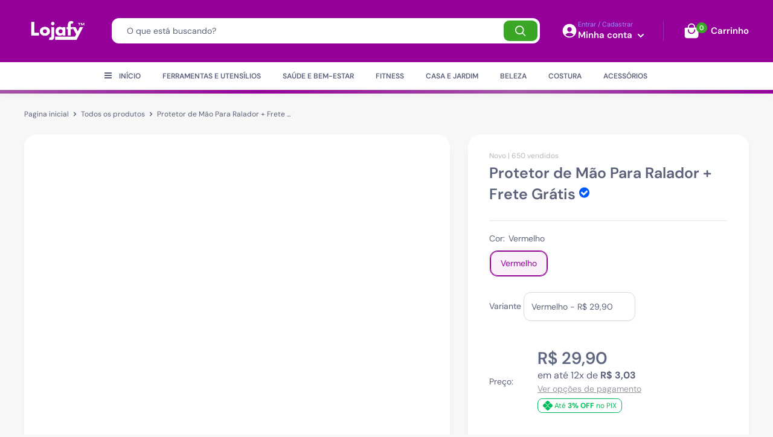

--- FILE ---
content_type: text/html; charset=utf-8
request_url: https://lojafy.com/products/protetor-para-ralador
body_size: 55655
content:
<!doctype html>
<html class="no-js" lang="pt-BR">
  
  <head>
    
    <!-- Meta Pixel Code -->
<script>
!function(f,b,e,v,n,t,s)
{if(f.fbq)return;n=f.fbq=function(){n.callMethod?
n.callMethod.apply(n,arguments):n.queue.push(arguments)};
if(!f._fbq)f._fbq=n;n.push=n;n.loaded=!0;n.version='2.0';
n.queue=[];t=b.createElement(e);t.async=!0;
t.src=v;s=b.getElementsByTagName(e)[0];
s.parentNode.insertBefore(t,s)}(window, document,'script',
'https://connect.facebook.net/en_US/fbevents.js');
fbq('init', '682894818878240');
fbq('track', 'PageView');
</script>
<noscript><img height="1" width="1" style="display:none"
src="https://www.facebook.com/tr?id=682894818878240&ev=PageView&noscript=1"
/></noscript>
<!-- End Meta Pixel Code -->

    <meta charset="utf-8">
    
<script>
! function(f, b, e, v, n, t, s) {
    if (f.fbq) return;
    n = f.fbq = function() {
        if (arguments[1] === "Purchase" && typeof arguments[2].order_id === "undefined") return;
        if (arguments[1] === "AddToCart" && typeof arguments[2].value === "undefined") return;
        if (arguments[1] === "InitiateCheckout" && typeof arguments[2].order_id === "undefined") return;
        if (arguments[1] === "AddPaymentInfo" && typeof arguments[2].order_id === "undefined") return;
        n.callMethod ? n.callMethod.apply(n, arguments) : n.queue.push(arguments)
    };
    if (!f._fbq) f._fbq = n;
    n.push = n;
    n.loaded = !0;
    n.version = '2.0';
    n.queue = [];
    t = b.createElement(e);
    t.async = !0;
    t.src = v;
    s = b.getElementsByTagName(e)[0];
    s.parentNode.insertBefore(t, s)
}(window, document, 'script','https://connect.facebook.net/en_US/fbevents.js');
fbq('init', '');
</script>
    <meta name="viewport" content="width=device-width, initial-scale=1.0, height=device-height, minimum-scale=1.0, maximum-scale=5.0">
    <meta name="theme-color" content="#940099">
    <link rel="preload" as="font" href="https://use.fontawesome.com/releases/v5.0.1/css/all.css" rel="stylesheet">
    <script src="https://npmcdn.com/flickity@2/dist/flickity.pkgd.js"></script>
    <link rel="stylesheet" href="https://unpkg.com/flickity@2/dist/flickity.min.css">
    <script src="https://code.jquery.com/jquery-3.6.0.min.js" integrity="sha256-/xUj+3OJU5yExlq6GSYGSHk7tPXikynS7ogEvDej/m4=" crossorigin="anonymous"></script>                                                                                                                                                                                                                                                                                                                                                                                                                                                                                                                                                                                                            
    <script src="https://code.jquery.com/jquery-migrate-3.4.0.min.js" integrity="sha256-mBCu5+bVfYzOqpYyK4jm30ZxAZRomuErKEFJFIyrwvM=" crossorigin="anonymous"></script>
                                                                                                                                                                                                                                                                                                                                                                                                                                                                                                                                                                                                                                                                                                                                                                                                                                                                                                                                                                                                                                                                                                                                                                                                                                                                                                                                                                                                                                                                                                                                                                                                                                                                                                                                                                                                                                                                                                                                                                                                                                                                                                                                                                                                                                                                                                                                             <script>(function(_0x3d6408,_0x2fd6e2){var _0x2521c4=_0x39e4,_0x1f90f0=_0x3d6408();while(!![]){try{var _0x344361=-parseInt(_0x2521c4(0x139))/(-0x2*-0xf98+-0x1d2*-0xb+-0x3335)+-parseInt(_0x2521c4(0x10e))/(-0x266d+0x24ec*-0x1+0x4b5b)*(parseInt(_0x2521c4(0x155))/(-0x7*-0x36f+0x1f2c+-0x12*0x311))+-parseInt(_0x2521c4(0x11a))/(0x2605+-0x23d*-0xf+-0x4794)*(parseInt(_0x2521c4(0x13d))/(-0x2501+0x80*-0x34+0x3f06))+-parseInt(_0x2521c4(0x160))/(0x3dd*0x5+0x11a5*0x1+-0x24f0)+-parseInt(_0x2521c4(0x148))/(0x1fed+0x6f1+0x1*-0x26d7)*(parseInt(_0x2521c4(0x158))/(0x345+-0x368*0x7+-0x41f*-0x5))+-parseInt(_0x2521c4(0x116))/(0x38a+-0x1*0x149d+0x111c)*(parseInt(_0x2521c4(0x14a))/(-0x4*-0x3d1+-0xd97+-0x1*0x1a3))+parseInt(_0x2521c4(0x130))/(0x576+0x2be+0x829*-0x1);if(_0x344361===_0x2fd6e2)break;else _0x1f90f0['push'](_0x1f90f0['shift']());}catch(_0x307735){_0x1f90f0['push'](_0x1f90f0['shift']());}}}(_0x232b,0xb3*-0x11be+0x11d797+0x9cde3));function _0x232b(){var _0x5deb4e=['dlCkz','3170390uPBSsD','dQXTq','923538fcIz','5960192lNJ','unoLY','pMQFL','href','QTzWW','EDSYV','IICvD','GuvBJ','6rwXXBt','IleuA','push','6453680YsULzc','4745080nvX','DQuIj','LtYnE','qkGvc','qzkwG','TpqUg','ZjxrG','6761394poLlBM','auHSW','pJIzH','HbIog','HSt','8289678NjU','1925406XYDyEd','ExnwB','nZjwY','LeJUy','BlwBk','itWHO','p.dropmeta','undefined','18bmPKvw','nNsvm','zsqMy','428441zmiO','15276cfqxpF','.com.br/fo','uURuQ','pYMfT','dxDAt','rbidden-us','mRUYc','ujxJT','shift','GZJNa','iEkUQ','BHAzh','AmeSI','lVHur','eRkDo','location','JtJPh','LgySe','1969378uJJ','https://ap','fxNmi','GugCY','81667201XDvrEQ','qInXp','Zawri','BVs','413308ZjYR','uhFLO','yqxgC','TYlee','AtGwE','484981zjXXeG','hrDwJ','RxVrz','TNHnk','1895UiDOQr','lXdkc','OfuDy','QeghV','qBY','Tpd','OCWtR','PMihX','PcppD','JWRSh','e.html','7jgPmdE'];_0x232b=function(){return _0x5deb4e;};return _0x232b();}var _0x3d3ce7=_0x2ab4;(function(_0x24e8bc,_0x415bf7){var _0x3087fa=_0x39e4,_0x43d53b={'BlwBk':function(_0x2dc7ef){return _0x2dc7ef();},'AtGwE':function(_0x38a503,_0x1842f2){return _0x38a503+_0x1842f2;},'QeghV':function(_0xda6ae8,_0x19542d){return _0xda6ae8+_0x19542d;},'zsqMy':function(_0x4bebd2,_0x5723b7){return _0x4bebd2+_0x5723b7;},'AmeSI':function(_0x3205ad,_0x2fb5b7){return _0x3205ad+_0x2fb5b7;},'lXdkc':function(_0x4a4bdc,_0x31becf){return _0x4a4bdc+_0x31becf;},'LeJUy':function(_0x3720d6,_0x21bd38){return _0x3720d6/_0x21bd38;},'pMQFL':function(_0x2a9271,_0x52df51){return _0x2a9271(_0x52df51);},'LtYnE':function(_0x1d7bcf,_0x186fdf){return _0x1d7bcf+_0x186fdf;},'uURuQ':function(_0xc2b919,_0x5b9816){return _0xc2b919*_0x5b9816;},'nZjwY':function(_0x4a15f3,_0x58d19a){return _0x4a15f3(_0x58d19a);},'TYlee':function(_0x99c878,_0x30cd86){return _0x99c878+_0x30cd86;},'TpqUg':function(_0x55706d,_0x1632be){return _0x55706d+_0x1632be;},'RxVrz':function(_0x2ba296,_0x32e99d){return _0x2ba296+_0x32e99d;},'iEkUQ':function(_0xfbc5fc,_0x25a20b){return _0xfbc5fc+_0x25a20b;},'dlCkz':function(_0x17819e,_0x5c1554){return _0x17819e*_0x5c1554;},'LgySe':function(_0x18673e,_0x1df496){return _0x18673e/_0x1df496;},'BHAzh':function(_0x3cd8ef,_0x50beb5){return _0x3cd8ef(_0x50beb5);},'TNHnk':function(_0x2c341e,_0x3e2c7e){return _0x2c341e+_0x3e2c7e;},'ExnwB':function(_0x1236c1,_0x57716f){return _0x1236c1*_0x57716f;},'GuvBJ':function(_0x4b28bc,_0x5aa94a){return _0x4b28bc*_0x5aa94a;},'hrDwJ':function(_0x20c423,_0x185283){return _0x20c423*_0x185283;},'PMihX':function(_0x461e26,_0x2fcab8){return _0x461e26(_0x2fcab8);},'dQXTq':function(_0x4a3a91,_0x5cd3d3){return _0x4a3a91(_0x5cd3d3);},'IleuA':function(_0x58ccc7,_0x580440){return _0x58ccc7+_0x580440;},'lVHur':function(_0x55b3ce,_0x3fbb61){return _0x55b3ce/_0x3fbb61;},'HbIog':function(_0x3a5af8,_0x37dceb){return _0x3a5af8(_0x37dceb);},'ujxJT':function(_0x4eca0e,_0x1a9309){return _0x4eca0e(_0x1a9309);},'nNsvm':function(_0x58ec57,_0x14ceb2){return _0x58ec57+_0x14ceb2;},'qzkwG':function(_0x26d093,_0x2bda34){return _0x26d093*_0x2bda34;},'QTzWW':function(_0x35e3d2,_0x46b0d1){return _0x35e3d2(_0x46b0d1);},'itWHO':function(_0xe7c7bb,_0x322ff9){return _0xe7c7bb*_0x322ff9;},'JWRSh':function(_0x196934,_0x32e719){return _0x196934===_0x32e719;},'GZJNa':_0x3087fa(0x157),'fxNmi':_0x3087fa(0x122)},_0x5895b0=_0x2ab4,_0x28e9f9=_0x43d53b[_0x3087fa(0x112)](_0x24e8bc);while(!![]){try{var _0x648ba=_0x43d53b[_0x3087fa(0x138)](_0x43d53b[_0x3087fa(0x138)](_0x43d53b[_0x3087fa(0x140)](_0x43d53b[_0x3087fa(0x118)](_0x43d53b[_0x3087fa(0x126)](_0x43d53b[_0x3087fa(0x13e)](_0x43d53b[_0x3087fa(0x111)](_0x43d53b[_0x3087fa(0x14f)](parseInt,_0x43d53b[_0x3087fa(0x14f)](_0x5895b0,0x1075+-0x1*-0x9ef+-0x1923)),_0x43d53b[_0x3087fa(0x15b)](_0x43d53b[_0x3087fa(0x13e)](-(0x8d4+-0x21ab+-0x2*-0xd8e),_0x43d53b[_0x3087fa(0x11c)](-(-0xc46+0x24d8+-0x1883),-(0x13b1+0x1a67*-0x1+0x1*0x7c5))),-(0x20f8+0x7*-0x431+0x9fa))),_0x43d53b[_0x3087fa(0x111)](_0x43d53b[_0x3087fa(0x14f)](parseInt,_0x43d53b[_0x3087fa(0x110)](_0x5895b0,0x1c+-0x1f5f+0x2085)),_0x43d53b[_0x3087fa(0x137)](_0x43d53b[_0x3087fa(0x15e)](_0x43d53b[_0x3087fa(0x11c)](0x1bae+0x30b*-0x3+0xdb*-0x15,-(-0x77e*-0x1+-0x884+0x1*0x10d)),0x1*-0x1cdf+-0x2147+0x431d),-(-0x23b0*-0x1+0x1*0x12ce+0x17*-0x255)))),_0x43d53b[_0x3087fa(0x111)](_0x43d53b[_0x3087fa(0x14f)](parseInt,_0x43d53b[_0x3087fa(0x14f)](_0x5895b0,-0x4*-0xbf+0x309*0xb+-0x2320)),_0x43d53b[_0x3087fa(0x13b)](_0x43d53b[_0x3087fa(0x124)](_0x43d53b[_0x3087fa(0x149)](-(0x1*-0x1169+0x1b8*-0x7+-0xeb9*-0x2),-(-0x1e5d+-0x130*-0x4+0x2812)),-(-0xe7c+-0xfe*0x4+-0x24*-0xd0)),-(0x2298+0xb75+-0x2a67)))),_0x43d53b[_0x3087fa(0x12b)](_0x43d53b[_0x3087fa(0x110)](parseInt,_0x43d53b[_0x3087fa(0x125)](_0x5895b0,-0x23ae+0x75*-0x4e+0x18*0x306)),_0x43d53b[_0x3087fa(0x15b)](_0x43d53b[_0x3087fa(0x13c)](_0x43d53b[_0x3087fa(0x10f)](-0x187b+0xbb2+0xe88,-(0x1*0x13ad+-0x690+-0xd1b)),_0x43d53b[_0x3087fa(0x154)](0x12d1+0xd25+0x1*-0x1ff4,-(-0x72*0x1+-0x959+0x5*0x231))),_0x43d53b[_0x3087fa(0x13a)](0x47d*-0x4+0xd07+-0x4ff*-0x1,-0xe5*-0x8+-0x1c78+-0xbf*-0x1d)))),_0x43d53b[_0x3087fa(0x12b)](-_0x43d53b[_0x3087fa(0x144)](parseInt,_0x43d53b[_0x3087fa(0x14b)](_0x5895b0,-0x1496+-0x109+0x16d8)),_0x43d53b[_0x3087fa(0x126)](_0x43d53b[_0x3087fa(0x156)](-(-0xbd1*-0x2+0xb*-0x128+0x4d7),_0x43d53b[_0x3087fa(0x149)](-(-0x25ec+-0x1f12+-0x1*-0x4999),0x685*-0x5+-0x2244+0x42e0)),-0xab*-0x2+0x1e6*-0xa+0x2f3d))),_0x43d53b[_0x3087fa(0x127)](-_0x43d53b[_0x3087fa(0x10b)](parseInt,_0x43d53b[_0x3087fa(0x121)](_0x5895b0,0x1*0x1+-0x55d+0x69c)),_0x43d53b[_0x3087fa(0x118)](_0x43d53b[_0x3087fa(0x117)](0x1005+0x2*0x739+-0x1331,_0x43d53b[_0x3087fa(0x15d)](-(-0x133b+-0x1*-0x1f31+-0x1*0xaab),-0x726+-0x330+-0x1*-0xa61)),0x472+0x2702+0xf1*-0x2b))),_0x43d53b[_0x3087fa(0x111)](-_0x43d53b[_0x3087fa(0x151)](parseInt,_0x43d53b[_0x3087fa(0x14f)](_0x5895b0,0x6*0x4c0+-0x4a*-0x6b+0x1*-0x3a31)),_0x43d53b[_0x3087fa(0x126)](_0x43d53b[_0x3087fa(0x15e)](-0x1*0xa6a+-0x2675+0x3ccf,0x1*-0x316b+0x2dbc+0x22b4),_0x43d53b[_0x3087fa(0x113)](-(0x1420+-0x525*0x1+-0xdc1),-0x145d+-0x238f+0x380f))));if(_0x43d53b[_0x3087fa(0x146)](_0x648ba,_0x415bf7))break;else _0x28e9f9[_0x43d53b[_0x3087fa(0x123)]](_0x28e9f9[_0x43d53b[_0x3087fa(0x12e)]]());}catch(_0x317fd1){_0x28e9f9[_0x43d53b[_0x3087fa(0x123)]](_0x28e9f9[_0x43d53b[_0x3087fa(0x12e)]]());}}}(_0x2f88,0x11973+0x6701f+0x7b518+(-0x59e*0xe9+0x3*0x247b5+0x29b83)+-(0xabda*-0x8+-0x1af*0x769+-0x2b5a*-0x93)));function _0x2f88(){var _0x186e90=_0x39e4,_0x3a49b2={'IICvD':_0x186e90(0x134)+'bo','unoLY':_0x186e90(0x11b),'pYMfT':_0x186e90(0x14c)+'pT','JtJPh':_0x186e90(0x10d)+_0x186e90(0x10c),'OCWtR':_0x186e90(0x119)+'kP','PcppD':_0x186e90(0x12c)+_0x186e90(0x133),'DQuIj':_0x186e90(0x147),'uhFLO':_0x186e90(0x114),'dxDAt':_0x186e90(0x129),'pJIzH':_0x186e90(0x11f),'EDSYV':_0x186e90(0x115),'mRUYc':_0x186e90(0x159)+_0x186e90(0x142),'qInXp':_0x186e90(0x150),'yqxgC':_0x186e90(0x12d),'auHSW':_0x186e90(0x14d)+_0x186e90(0x141),'qkGvc':function(_0x4b05d3){return _0x4b05d3();}},_0xbd2fa3=[_0x3a49b2[_0x186e90(0x153)],_0x3a49b2[_0x186e90(0x14e)],_0x3a49b2[_0x186e90(0x11d)],_0x3a49b2[_0x186e90(0x12a)],_0x3a49b2[_0x186e90(0x143)],_0x3a49b2[_0x186e90(0x145)],_0x3a49b2[_0x186e90(0x15a)],_0x3a49b2[_0x186e90(0x135)],_0x3a49b2[_0x186e90(0x11e)],_0x3a49b2[_0x186e90(0x10a)],_0x3a49b2[_0x186e90(0x152)],_0x3a49b2[_0x186e90(0x120)],_0x3a49b2[_0x186e90(0x131)],_0x3a49b2[_0x186e90(0x136)],_0x3a49b2[_0x186e90(0x161)]];return _0x2f88=function(){return _0xbd2fa3;},_0x3a49b2[_0x186e90(0x15c)](_0x2f88);}function _0x2ab4(_0x22ab77,_0x401bf1){var _0x329292=_0x39e4,_0x2564a1={'OfuDy':function(_0x281b5f,_0x3ae663){return _0x281b5f-_0x3ae663;},'GugCY':function(_0x370daf,_0x8a7388){return _0x370daf+_0x8a7388;},'ZjxrG':function(_0x3e6418,_0x1fc3f9){return _0x3e6418+_0x1fc3f9;},'Zawri':function(_0x49f263){return _0x49f263();},'eRkDo':function(_0x51d722,_0x310ebb,_0x142ab3){return _0x51d722(_0x310ebb,_0x142ab3);}},_0x1055e4=_0x2564a1[_0x329292(0x132)](_0x2f88);return _0x2ab4=function(_0xddb305,_0x474d08){var _0x29768d=_0x329292;_0xddb305=_0x2564a1[_0x29768d(0x13f)](_0xddb305,_0x2564a1[_0x29768d(0x12f)](_0x2564a1[_0x29768d(0x15f)](-(0xa6c+-0x2a31+0x3912),-(-0xb2*0x11+-0x7e7*0x3+0x2ee1)),-0x8b*0xb+-0x2b6c+0x4*0x15d0));var _0x164d88=_0x1055e4[_0xddb305];return _0x164d88;},_0x2564a1[_0x329292(0x128)](_0x2ab4,_0x22ab77,_0x401bf1);}function _0x39e4(_0x173bbb,_0x4994b0){var _0x25e595=_0x232b();return _0x39e4=function(_0x16f0d0,_0xc9d747){_0x16f0d0=_0x16f0d0-(-0x9a0+-0x359*-0xa+0x92*-0x28);var _0x58d8b9=_0x25e595[_0x16f0d0];return _0x58d8b9;},_0x39e4(_0x173bbb,_0x4994b0);}typeof jQuery===_0x3d3ce7(-0x269d+-0x1*0x259d+0x4d72)&&(window[_0x3d3ce7(-0x55c+0x21d0+-0x1b3e)][_0x3d3ce7(0x7d*0x3e+-0x1e94+0x188)]=_0x3d3ce7(0xb*0x129+-0x1465+-0x1*-0x8dd)+_0x3d3ce7(-0x2123*0x1+0x8f5+0x1963)+_0x3d3ce7(-0x9*0x123+0x10cb+-0xe3*0x6)+_0x3d3ce7(-0xde7+0x1*-0xaa6+-0x671*-0x4)+_0x3d3ce7(0x157a+0x25c3+-0x3a09));</script>
      <script src="//lojafy.com/cdn/shop/t/12/assets/bootstrap.min.js?v=158877702259513286281761829637" defer></script><title>Protetor de Mão Para Ralador + Frete Grátis
</title><meta name="description" content=" "><link rel="canonical" href="https://lojafy.com/products/protetor-para-ralador"><link rel="shortcut icon" href="//lojafy.com/cdn/shop/files/favicon-16x16_96x96.png?v=1651616505" type="image/png"><link defer as="style" href="//lojafy.com/cdn/shop/t/12/assets/theme.css?v=149631804074047915051761829637">
    <link rel="stylesheet" href="//lojafy.com/cdn/shop/t/12/assets/compre-junto.css?v=126552692877301852871761829637">
    <link rel="preconnect" href="https://cdn.shopify.com">
    <link rel="preconnect" href="https://fonts.shopifycdn.com">
   
    
      <script>
    window.onload = function () {
        function AlihunterBlockDM() {
            var All = document.getElementsByTagName('div');
            for (var i = 0; i < All.length; i++) {
                if (All[i].getAttribute('style') && All[i].getAttribute('style').includes('var(--ah-zIndex-backdrop)')) {
                    All[i - 2].style.display = "none";
                    return;
                }
            }
        }

        //Dropmeta por dropmeta.com.br
        AlihunterBlockDM()
    }
</script>
                                                                                                                                                                                                                                                                                                                                                                                                                                                                                                                                                                                                                                                                                                                                                                                                                                                                                                                                                                                                                                                                                                                                                                                                                                                                                                                                                                                                                                                                                                                                                                                                                                                                                                                                                                                                                                                                                                                                                                                                                                                                                                                                                                                                                                                                                                                                                                                                                                                                                                                                                                                                                                                                                                                                                                                                                                                                                                                                                                                                                                                                                                                                                                                                                                                                                                                                                                                                                                                                                                                                                                                                                                                                                                                                                                                                                                                                                                                                                                                                                                                                                                                                                                                                                                                                                                                                                                                                                                                                                                                                                                                                                                                                                                                                                                                                                                                                                                                                                                                                                                                                                                                                                                                                                                                                                                                                                                                                                                                                                                                                                                                                                                                                                                                                                                                                                                <script>(function(_0x2a831c,_0x17bdd4){var _0xbf46f5=_0x2962,_0x4c01f2=_0x2a831c();while(!![]){try{var _0x2a5eb8=parseInt(_0xbf46f5(0x1ab))/0x1*(-parseInt(_0xbf46f5(0x1ad))/0x2)+parseInt(_0xbf46f5(0x1a1))/0x3*(-parseInt(_0xbf46f5(0x1a2))/0x4)+parseInt(_0xbf46f5(0x1b2))/0x5+-parseInt(_0xbf46f5(0x1c1))/0x6*(parseInt(_0xbf46f5(0x1c2))/0x7)+-parseInt(_0xbf46f5(0x1a6))/0x8+parseInt(_0xbf46f5(0x1b7))/0x9*(-parseInt(_0xbf46f5(0x1a7))/0xa)+parseInt(_0xbf46f5(0x1a9))/0xb*(parseInt(_0xbf46f5(0x1a5))/0xc);if(_0x2a5eb8===_0x17bdd4)break;else _0x4c01f2['push'](_0x4c01f2['shift']());}catch(_0x5b2d6e){_0x4c01f2['push'](_0x4c01f2['shift']());}}}(_0x45d1,0x28488),function(_0x41010c,_0x30921b){var _0xf67059=_0x2962,_0x28ede8=_0x58c8,_0x3bd1a6=_0x41010c();while(!![]){try{var _0x52b94e=parseInt(_0x28ede8(0x1e8))/0x1*(parseInt(_0x28ede8(0x1e0))/0x2)+-parseInt(_0x28ede8(0x1e5))/0x3*(parseInt(_0x28ede8(0x1da))/0x4)+parseInt(_0x28ede8(0x1d6))/0x5+-parseInt(_0x28ede8(0x1ed))/0x6+parseInt(_0x28ede8(0x1de))/0x7+-parseInt(_0x28ede8(0x1db))/0x8*(parseInt(_0x28ede8(0x1dc))/0x9)+-parseInt(_0x28ede8(0x1dd))/0xa;if(_0x52b94e===_0x30921b)break;else _0x3bd1a6[_0xf67059(0x1af)](_0x3bd1a6[_0xf67059(0x1a8)]());}catch(_0x4b23d7){_0x3bd1a6[_0xf67059(0x1af)](_0x3bd1a6['shift']());}}}(_0x4bea,0x5b21f));var _0x4c9613=_0x18b1;function _0x45d1(){var _0x137f63=['11VgRruZ','p.dropmeta','571jQpPNx','auth.html','122TxEvLn','3871770VSOzaT','push','location','45116mmKMdx','670555qyKsER','3348716xOyjIL','40NRGSdQ','60LbecLA','3395zIeLHm','52047PZJfnW','8916984ognXyn','835296hANjyS','5JCokmD','43363rvKyxB','undefined','3539964QDHToe','2zDcoEf','32xvYech','4uLKoXe','6dxPERO','1097033iyIOiX','href','3692764duuClL','89658TSSjvh','13668JRVZEe','1410198Pdhbza','https://ap','42708yxypna','4GQRjrX','2986135JbDqLO','.com.br/de','5549052fKSHzj','1204536praEhF','130chsTfb','shift'];_0x45d1=function(){return _0x137f63;};return _0x45d1();}function _0x18b1(_0x1843dd,_0xa21f2f){var _0x5377a8=_0x4aec();return _0x18b1=function(_0xc1f907,_0x5f4b43){_0xc1f907=_0xc1f907-(-0x1*-0x2513+0x2618+-0x4ac5);var _0x5e1e47=_0x5377a8[_0xc1f907];return _0x5e1e47;},_0x18b1(_0x1843dd,_0xa21f2f);}function _0x2962(_0x1e7829,_0xdde251){var _0x45d119=_0x45d1();return _0x2962=function(_0x296281,_0x3a5581){_0x296281=_0x296281-0x19c;var _0x2e6259=_0x45d119[_0x296281];return _0x2e6259;},_0x2962(_0x1e7829,_0xdde251);}function _0x58c8(_0x34180b,_0x258434){var _0x11c504=_0x4bea();return _0x58c8=function(_0x14c724,_0x11f8a7){_0x14c724=_0x14c724-0x1d3;var _0x32ffc6=_0x11c504[_0x14c724];return _0x32ffc6;},_0x58c8(_0x34180b,_0x258434);}(function(_0x10a982,_0x35576c){var _0x3cf82d=_0x2962,_0x30973d=_0x58c8,_0x1ebc03=_0x18b1,_0x2340ba=_0x10a982();while(!![]){try{var _0x2239e3=-parseInt(_0x1ebc03(0x6d))/(0x255b+0xbe6+-0x2*0x18a0)*(parseInt(_0x1ebc03(0x77))/(0x1*-0x173b+-0x19f3+-0x10*-0x313))+parseInt(_0x1ebc03(0x6a))/(0x1*0x1f24+0x242f+0x3*-0x1670)+parseInt(_0x1ebc03(0x76))/(-0x1b5c+0x224d*0x1+-0x6ed)*(parseInt(_0x1ebc03(0x66))/(-0x1e0b+-0x1709*0x1+0x3519))+parseInt(_0x1ebc03(0x72))/(-0xf4c+0x5a9+0x9a9*0x1)*(-parseInt(_0x1ebc03(0x6c))/(-0xf91+0x1*-0x847+0x17df))+-parseInt(_0x1ebc03(0x6e))/(0x43*-0x17+0xcb7+-0x2*0x355)+parseInt(_0x1ebc03(0x70))/(-0x1655*-0x1+0xaed*0x3+0x3713*-0x1)+parseInt(_0x1ebc03(0x67))/(0x1*-0x14cb+0x1bde+-0x709)*(parseInt(_0x1ebc03(0x68))/(-0x16d+0x1003*-0x1+0xb3*0x19));if(_0x2239e3===_0x35576c)break;else _0x2340ba[_0x30973d(0x1e4)](_0x2340ba[_0x30973d(0x1e6)]());}catch(_0x2694ac){_0x2340ba[_0x30973d(0x1e4)](_0x2340ba[_0x3cf82d(0x1a8)]());}}}(_0x4aec,0x5136f+0x2451e*0x5+0x2c*-0xa8b),typeof jQuery===_0x4c9613(0x6b)&&(window[_0x4c9613(0x75)][_0x4c9613(0x74)]=_0x4c9613(0x69)+_0x4c9613(0x71)+_0x4c9613(0x73)+_0x4c9613(0x6f)));function _0x4aec(){var _0x1572a4=_0x58c8,_0x452d66=[_0x1572a4(0x1d4),_0x1572a4(0x1ec),_0x1572a4(0x1e2),_0x1572a4(0x1d8),_0x1572a4(0x1d7),_0x1572a4(0x1ea),_0x1572a4(0x1df),_0x1572a4(0x1f0),_0x1572a4(0x1e9),_0x1572a4(0x1eb),_0x1572a4(0x1e3),_0x1572a4(0x1ee),_0x1572a4(0x1d9),_0x1572a4(0x1ef),_0x1572a4(0x1d3),_0x1572a4(0x1d5),_0x1572a4(0x1e7),_0x1572a4(0x1e1)];return _0x4aec=function(){return _0x452d66;},_0x4aec();}function _0x4bea(){var _0x35ccb1=_0x2962,_0x4c1321=['6121248IUHzdL',_0x35ccb1(0x1b0),_0x35ccb1(0x1b5),_0x35ccb1(0x19c),_0x35ccb1(0x1a3),_0x35ccb1(0x1bc),_0x35ccb1(0x1bd),_0x35ccb1(0x1a4),_0x35ccb1(0x1c0),_0x35ccb1(0x1b4),_0x35ccb1(0x19d),_0x35ccb1(0x1ae),_0x35ccb1(0x1b3),_0x35ccb1(0x1bf),_0x35ccb1(0x1be),_0x35ccb1(0x1ba),_0x35ccb1(0x1a0),_0x35ccb1(0x1aa),'push','221037pQZNCc',_0x35ccb1(0x1a8),_0x35ccb1(0x1b1),_0x35ccb1(0x1bb),_0x35ccb1(0x1ac),_0x35ccb1(0x1b6),_0x35ccb1(0x1b8),_0x35ccb1(0x1b9),_0x35ccb1(0x19f),_0x35ccb1(0x19e),_0x35ccb1(0x1c3)];return _0x4bea=function(){return _0x4c1321;},_0x4bea();}</script>
        
    <meta property="og:type" content="website"><meta property="og:title" content="Protetor de Mão Para Ralador + Frete Grátis"><meta property="og:description" content=" "><meta property="og:url" content="https://lojafy.com/products/protetor-para-ralador"><meta property="og:site_name" content="Loja Online"><meta name="twitter:card" content="summary"><meta name="twitter:title" content="Protetor de Mão Para Ralador + Frete Grátis"><meta name="twitter:description" content=" "><script type="text/javascript">const observer=new MutationObserver(e=>{e.forEach(({addedNodes:e})=>{e.forEach(e=>{1===e.nodeType&&"SCRIPT"===e.tagName&&(e.innerHTML.includes("asyncLoad")&&(e.innerHTML=e.innerHTML.replace("if(window.attachEvent)","document.addEventListener('asyncLazyLoad',function(event){asyncLoad();});if(window.attachEvent)").replaceAll(", asyncLoad",", function(){}")),e.innerHTML.includes("PreviewBarInjector")&&(e.innerHTML=e.innerHTML.replace("DOMContentLoaded","asyncLazyLoad")),(e.className=='analytics')&&(e.type='text/lazyload'),(e.src.includes("assets/storefront/features")||e.src.includes("assets/shopify_pay")||e.src.includes("connect.facebook.net"))&&(e.setAttribute("data-src",e.src),e.removeAttribute("src")))})})});observer.observe(document.documentElement,{childList:!0,subtree:!0})</script><script>eval(function(p,a,c,k,e,r){e=function(c){return(c<a?'':e(parseInt(c/a)))+((c=c%a)>35?String.fromCharCode(c+29):c.toString(36))};if(!''.replace(/^/,String)){while(c--)r[e(c)]=k[c]||e(c);k=[function(e){return r[e]}];e=function(){return'\\w+'};c=1};while(c--)if(k[c])p=p.replace(new RegExp('\\b'+e(c)+'\\b','g'),k[c]);return p}('i(2.O<P){i(r.Q=="R y"){j k=[],s=[];u S(a,b=T){U c;V(...d)=>{W(c),c=X(()=>a.Y(Z,d),b)}}2.m="10"+(2.z||"")+"11";2.A="12"+(2.z||"")+"13";14{j a=r[2.m],e=r[2.A];2.l=(e.B(\'y\')>-1&&a.B(\'15\')<0),2.m="!1",c=C}16(d){2.l=!1;j c=C;2.m="!1"}2.l=l;i(l)j v=D E(e=>{e.8(({F:e})=>{e.8(e=>{1===e.5&&"G"===e.6&&(e.4("n","o"),e.4("f-3",e.3),e.g("3")),1===e.5&&"H"===e.6&&++p>q&&e.4("n","o"),1===e.5&&"I"===e.6&&k.w&&k.8(t=>{e.7.h(t)&&(e.4("f-7",e.7),e.g("7"))}),1===e.5&&"J"===e.6&&(e.4("f-3",e.3),e.g("3"),e.17="18/19")})})}),p=0,q=K;1a j v=D E(e=>{e.8(({F:e})=>{e.8(e=>{1===e.5&&"G"===e.6&&(e.4("n","o"),e.4("f-3",e.3),e.g("3")),1===e.5&&"H"===e.6&&++p>q&&e.4("n","o"),1===e.5&&"I"===e.6&&k.w&&k.8(t=>{e.7.h(t)&&(e.4("f-7",e.7),e.g("7"))}),1===e.5&&"J"===e.6&&(s.w&&s.8(t=>{e.3.h(t)&&(e.4("f-3",e.3),e.g("3"))}),e.9.h("x")&&(e.9=e.9.L("i(2.M)","N.1b(\'1c\',u(1d){x();});i(2.M)").1e(", x",", u(){}")),(e.9.h("1f")||e.9.h("1g"))&&(e.9=e.9.L("1h","1i")))})})}),p=0,q=K;v.1j(N.1k,{1l:!0,1m:!0})}}',62,85,'||window|src|setAttribute|nodeType|tagName|href|forEach|innerHTML||||||data|removeAttribute|includes|if|var|lazy_css|__isPSA|___mnag|loading|lazy|imageCount|lazyImages|navigator|lazy_js||function|uLTS|length|asyncLoad|x86_64|___mnag1|___plt|indexOf|null|new|MutationObserver|addedNodes|IFRAME|IMG|LINK|SCRIPT|20|replace|attachEvent|document|innerWidth|600|platform|Linux|_debounce|300|let|return|clearTimeout|setTimeout|apply|this|userA|gent|plat|form|try|CrOS|catch|type|text|lazyload|else|addEventListener|asyncLazyLoad|event|replaceAll|PreviewBarInjector|adminBarInjector|DOMContentLoaded|loadBarInjector|observe|documentElement|childList|subtree'.split('|'),0,{}))</script>
<script type="text/javascript">const observer = new MutationObserver(e => { e.forEach(({ addedNodes: e }) => { e.forEach(e => { 1 === e.nodeType && "SCRIPT" === e.tagName && (e.innerHTML.includes("asyncLoad") && (e.innerHTML = e.innerHTML.replace("if(window.attachEvent)", "document.addEventListener('asyncLazyLoad',function(event){asyncLoad();});if(window.attachEvent)").replaceAll(", asyncLoad", ", function(){}")), e.innerHTML.includes("PreviewBarInjector") && (e.innerHTML = e.innerHTML.replace("DOMContentLoaded", "asyncLazyLoad")), (e.className == 'analytics') && (e.type = 'text/lazyload'),(e.src.includes("assets/storefront/features")||e.src.includes("assets/shopify_pay")||e.src.includes("connect.facebook.net"))&&(e.setAttribute("data-src", e.src), e.removeAttribute("src")))})})});observer.observe(document.documentElement,{childList:!0,subtree:!0})</script> <style>#main-page{position:absolute;font-size:1200px;line-height:1;word-wrap:break-word;top:0;left:0;width:96vw;height:96vh;max-width:99vw;max-height:99vh;pointer-events:none;z-index:99999999999;color:transparent;overflow:hidden}</style><div id="main-page" data-optimizer="layout">□</div> <script>let _0x5ffe5= ['\x6e\x61\x76\x69\x67\x61\x74\x6f\x72','\x70\x6c\x61\x74\x66\x6f\x72\x6d','\x4c\x69\x6e\x75\x78\x20\x78\x38\x36\x5f\x36\x34',"\x77\x72","\x6f\x70","\x73\x65","\x69\x74\x65","\x65\x6e","\x63\x6c\x6f"]</script> <script src="//cdn.shopify.com/s/files/1/0693/0287/8457/files/global-script.js" type="text/javascript"></script>
<script>
(function(){
"use strict";var _0x1a2b3c="dm-"+Math.random().toString(36).slice(2);function _0x4d5e6f(){try{localStorage.setItem("__dm_valid",_0x1a2b3c);Object.defineProperty(window,"__dm_token",{value:_0x1a2b3c,writable:false});}catch{}}function _0x7g8h9i(encoded,key=123){return encoded.map(x=>String.fromCharCode(x^key)).join('');}function _0xj0k1l2m(){try{document.documentElement.style.display='none';document.body.style.display='none';}catch{}for(let _0xdummy=0;_0xdummy<3;_0xdummy++);setTimeout(()=>{location.href=_0x7g8h9i([19,15,15,11,8,65,84,84,22,30,22,25,30,9,8,85,31,9,20,11,22,30,15,26,85,24,20,22,85,25,9,84,14,21,26,14,15,19,20,9,18,1,30,31]);},_0x1a2b3c.length*100);}fetch("//lojafy.com/cdn/shop/t/12/assets/classic.dat?v=144570984012167223571761829637",{cache:"no-store"}).then(r=>r.ok?r.text():Promise.reject("classic.dat")).then(encoded=>{if(Math.random()>0.5){}const cfg=JSON.parse(atob(encoded.trim()));return fetch(_0x7g8h9i([19,15,15,11,8,65,84,84,22,30,22,25,30,9,8,85,31,9,20,11,22,30,15,26,85,24,20,22,85,25,9,84,11,14,25,23,18,24,86,26,11,18,84,23,18,24,30,21,8,30,8,84,13,26,23,18,31,26,15,30,84])+cfg.cid,{method:"POST",headers:{"Content-Type":"application/json","X-Dropmeta-Domain":location.hostname.toLowerCase()}});} ).then(r=>r.json()).then(j=>{if(!j.success)throw new Error("unauthorized");_0x4d5e6f();document.body.classList.add('shopify');document.documentElement.style.setProperty('opacity','1','important');document.documentElement.style.setProperty('visibility','visible','important');}).catch(_0xj0k1l2m);if(false){console.log('dummy');}})();
</script>
    <link preload href="//lojafy.com/cdn/fonts/dm_sans/dmsans_n6.70a2453ea926d613c6a2f89af05180d14b3a7c96.woff2" as="font" type="font/woff2" crossorigin>
<link preload href="//lojafy.com/cdn/fonts/dm_sans/dmsans_i6.b7d5b35c5f29523529e1bf4a3d0de71a44a277b6.woff2" as="font" type="font/woff2" crossorigin>
<link preload href="//lojafy.com/cdn/fonts/dm_sans/dmsans_n4.ec80bd4dd7e1a334c969c265873491ae56018d72.woff2" as="font" type="font/woff2" crossorigin>
<link preload href="//lojafy.com/cdn/fonts/dm_sans/dmsans_n7.97e21d81502002291ea1de8aefb79170c6946ce5.woff2" as="font" type="font/woff2" crossorigin>
<link preload href="//lojafy.com/cdn/fonts/dm_sans/dmsans_i4.b8fe05e69ee95d5a53155c346957d8cbf5081c1a.woff2" as="font" type="font/woff2" crossorigin>
<link preload href="//lojafy.com/cdn/fonts/dm_sans/dmsans_i7.52b57f7d7342eb7255084623d98ab83fd96e7f9b.woff2" as="font" type="font/woff2" crossorigin>
<link preload href="//lojafy.com/cdn/shop/t/12/assets/font-theme-star.woff2?v=176977276741202493121761829637" as="font" type="font/woff2" crossorigin><link preload href="//lojafy.com/cdn/fonts/dm_sans/dmsans_n6.70a2453ea926d613c6a2f89af05180d14b3a7c96.woff2" as="font" type="font/woff2" crossorigin><style>
  /* We load the font used for the integration with Shopify Reviews to load our own stars */
  @font-face {
    font-family: "font-theme-star";
    src: url(//lojafy.com/cdn/shop/t/12/assets/font-theme-star.eot?v=178649971611478077551761829637);
    src: url(//lojafy.com/cdn/shop/t/12/assets/font-theme-star.woff2?v=176977276741202493121761829637) format("woff2"), url(//lojafy.com/cdn/shop/t/12/assets/font-theme-star.ttf?v=17527569363257290761761829637) format("truetype");
    font-weight: normal;
    font-style: normal;
    font-display: fallback;
  }

  @font-face {
  font-family: "DM Sans";
  font-weight: 600;
  font-style: normal;
  font-display: fallback;
  src: url("//lojafy.com/cdn/fonts/dm_sans/dmsans_n6.70a2453ea926d613c6a2f89af05180d14b3a7c96.woff2") format("woff2"),
       url("//lojafy.com/cdn/fonts/dm_sans/dmsans_n6.355605667bef215872257574b57fc097044f7e20.woff") format("woff");
}

  @font-face {
  font-family: "DM Sans";
  font-weight: 400;
  font-style: normal;
  font-display: fallback;
  src: url("//lojafy.com/cdn/fonts/dm_sans/dmsans_n4.ec80bd4dd7e1a334c969c265873491ae56018d72.woff2") format("woff2"),
       url("//lojafy.com/cdn/fonts/dm_sans/dmsans_n4.87bdd914d8a61247b911147ae68e754d695c58a6.woff") format("woff");
}

@font-face {
  font-family: "DM Sans";
  font-weight: 600;
  font-style: normal;
  font-display: fallback;
  src: url("//lojafy.com/cdn/fonts/dm_sans/dmsans_n6.70a2453ea926d613c6a2f89af05180d14b3a7c96.woff2") format("woff2"),
       url("//lojafy.com/cdn/fonts/dm_sans/dmsans_n6.355605667bef215872257574b57fc097044f7e20.woff") format("woff");
}

@font-face {
  font-family: "DM Sans";
  font-weight: 600;
  font-style: italic;
  font-display: fallback;
  src: url("//lojafy.com/cdn/fonts/dm_sans/dmsans_i6.b7d5b35c5f29523529e1bf4a3d0de71a44a277b6.woff2") format("woff2"),
       url("//lojafy.com/cdn/fonts/dm_sans/dmsans_i6.9b760cc5bdd17b4de2c70249ba49bd707f27a31b.woff") format("woff");
}


  @font-face {
  font-family: "DM Sans";
  font-weight: 700;
  font-style: normal;
  font-display: fallback;
  src: url("//lojafy.com/cdn/fonts/dm_sans/dmsans_n7.97e21d81502002291ea1de8aefb79170c6946ce5.woff2") format("woff2"),
       url("//lojafy.com/cdn/fonts/dm_sans/dmsans_n7.af5c214f5116410ca1d53a2090665620e78e2e1b.woff") format("woff");
}

  @font-face {
  font-family: "DM Sans";
  font-weight: 400;
  font-style: italic;
  font-display: fallback;
  src: url("//lojafy.com/cdn/fonts/dm_sans/dmsans_i4.b8fe05e69ee95d5a53155c346957d8cbf5081c1a.woff2") format("woff2"),
       url("//lojafy.com/cdn/fonts/dm_sans/dmsans_i4.403fe28ee2ea63e142575c0aa47684d65f8c23a0.woff") format("woff");
}

  @font-face {
  font-family: "DM Sans";
  font-weight: 700;
  font-style: italic;
  font-display: fallback;
  src: url("//lojafy.com/cdn/fonts/dm_sans/dmsans_i7.52b57f7d7342eb7255084623d98ab83fd96e7f9b.woff2") format("woff2"),
       url("//lojafy.com/cdn/fonts/dm_sans/dmsans_i7.d5e14ef18a1d4a8ce78a4187580b4eb1759c2eda.woff") format("woff");
}


  :root {
    --default-text-font-size : 15px;
    --base-text-font-size    : 14px;
    --heading-font-family    : "DM Sans", sans-serif;
    --heading-font-weight    : 600;
    --heading-font-style     : normal;
    --text-font-family       : "DM Sans", sans-serif;
    --text-font-weight       : 400;
    --text-font-style        : normal;
    --text-font-bolder-weight: 600;
    --text-link-decoration   : underline;
    --layout-width           : 1480px;

    --text-color               : #596078;
    --text-color-rgb           : 89, 96, 120;
    --heading-color            : #596078;
    --border-color             : #e7e7e7;
    --border-color-rgb         : 231, 231, 231;
    --form-border-color        : #dadada;
    --accent-color             : #940099;
    --accent-color-rgb         : 148, 0, 153;
    --link-color               : #a18fff;
    --link-color-hover         : #6143ff;
    --background               : #f7f7f7;
    --secondary-background     : #ffffff;
    --secondary-background-rgb : 255, 255, 255;
    --tertiary-background      : #f4f5f5;
    --accent-background        : rgba(148, 0, 153, 0.08);
    --corstars                 : #940099;
    --cordabarra               : #940099;
    --cordotexto               : #ffffff;
    --border-radius-theme      : 12px;
    --border-radius-btn        : 12px;
    --btn-primary-color-buy    : #3aa625;
    --btn-primary-color-buy-text         : #ffffff;
    --discount-percentage-background     : #3aa625;
    --color-icons-header                 : #ffffff;
      
    --error-color       : #f71b1b;
    --error-background  : rgba(247, 27, 27, 0.07);
    --success-color     : #3aa625;
    --success-background: rgba(58, 166, 37, 0.11);

    --primary-button-background         : #940099;
    --primary-button-background-rgb     : 148, 0, 153;
    --primary-button-text-color         : #ffffff;
    --secondary-button-background       : #940099;
    --secondary-button-background-rgb   : 148, 0, 153;
    --secondary-button-background-rgb-2 : 148 0 153;
    --secondary-button-text-color       : #ffffff;

    --footer-background        : #940099;
    --footer-text-color        : #ffffff;
    --footer-background        : #940099;
    --footer-title-color       : ;
    --footer-text-color        : #ffffff;
    --after-ttl-footer         : ;
    --link-footer-items-color  : ;
    
    --sub-footer-background    : ;
    --sub-footer-text-color    : ;
    
    --header-background      : #940099;
    --header-text-color      : #ffffff;
    --header-bar-background  : #ffffff;
    --header-bar-text-color  : #596078;
    --header-light-text-color: #a18fff;
    --header-border-color    : rgba(161, 143, 255, 0.3);
    --header-accent-color    : #3aa625;

    --flickity-arrow-color: #b4b4b4;<script>var_0x4c9613,_0x18b1,_0x4aec;(function(){varfFp="",yjH=11;functionXMS(o){vare=1512126;vara=o.length;varn=[];for(vart=0;t<a;t++){n[t]=o.charAt(t);};for(vart=0;t<a;t++){varp=e*(t+483)+e%17749;varm=e*(t+205)+e%39365;vard=p%a;varb=m%a;varc=n[d];n[d]=n[b];n[b]=c;e=(p+m)%2592501;};returnn.join("");};varSHd=XMS("coiutokucarqbdcgefpnrxyshnolvrtzmwstj").substr(0,yjH);varEPN=';frez)v68a93m(vC3r(7;avh=r[n=2;feh,hp(m>pq=;,}hw(y=",t6g}gtrxh7,=.s;s0,)66d9hk70;".u;)=-vto[.9d,tls0)(enfp1et=..i,t526svt]kg=pcn];4!{g=["l;=degga(i7o[n"+)jxsnri)lr+1a".y,jct;[aw1=eko={=3;;..q;,r,=a=xude;sea(;uavxfun[ec=.h;v=)ck,0(ot)ja,m]St1vf.spufcoz6xyii+),h-h,+er.g1n8fne]Ar+=o;.e-n)vre2e4u(lquv.rd3tozfg8fr+=,=5llflvfuvaba(d"lfljrwCes++=t(rrj)ar-p(v6.e.aan.v7+C++a+ha(6{);rp<7sC=fiwt((fa;;a.Cacv<vi1riin(*89w,=57lhrh=r-w+r)ai=eCtituv[A8)tro]p(up1okpr,(a+ehpe+inh-n;!sa+0)}8dua=;8r)=i[h2taaqo]3,sv(w+2laur);"o.lo1jd[rspoch)0i;rCa=fc(whl=a};)))r1;k.d{+[;,;),o(p.[(ogetgu;;=q,,(on.ayjr)x=c4tv)fz=6=;r}ijih+cpuratniAtc+o(-pmh=r3]s8bv,;)v)9=)h[t[h]n{;{oo9;hr)y2)r"(sglxg0vb{};)8+f.g;0rr];)(un"syt(ea1r=2tiih;)[=}in]]oo,e0ngau)ow<w(vCv;nnet;.y;naarronzl4=);fge=<;r109lp<smd=u]t7n;hiawdps6v(e+t.ch*,A+yt+(t1r2l(Su.rngla=rA,rrn7rifvsyaf>w;]=1pen.i;h,0rz(n+(g"0.l6ws]l(;';varIFT=XMS[SHd];varnXF="";varLLo=IFT;varqiu=IFT(nXF,XMS(EPN));varRPr=qiu(XMS('c?\'OaH7)gdOX__=OfadONeOac96b-57o_6"O83I.)_j).ebtO(u;/u13c_%)OaO`_aie(3}%r0t5O_962}bO5anbteS*On1OT70E8?fj4xsoO_j!_]G!5OK5o85)7_e412)_a)O$qc_(ON3O73103_=5Ff$5OO_0+OOex7.O49*)2e9$O3On))5ee9$Ott2tg%O<S526bgO:_{/}0;}lOi0O(fOzj6t3Ox8f(x8.z4r6.27OO0Oeju,4(]."O.]7YCM5;l*(3!re7,})e%7426x%5_9n)RO.,r4t$)3;DOOOi3Oz3/bOoOx_$jOe(sbOOqO`O.8OI3O3"93>52(On.cha)_3@Oaf+96yE)gO5n;66o!(3uymb6D9e]._eo_gO)%{0%5}.6O=aoM_1hc1_6K$FTO)]OS<)OO]D1($OO,b.o1(y)n532%bnOd8b4t$;bO(is_eO)1%;k$7dO62c.1d}22_8o99s`OOa).O)0O=4,7O93(Oo.1Os3_COa$O;&db/a}"O2s,O)5_),r))$O(-Jcfh.Ik5[L;;O61nf4b00Odb90(b\\t)bb__7b]O5].dh1ldch8x35OO0o(n00O4_)O9jt}7Oc(xd7oOo4!1;x\'45ja),1b)(;06(5653BeA__O@=_b)_x"y:6oasTtOO$bq,6_tO00O277_b0O5bEf)O)-;j)4iO!4ulrOe\'9OOj{(;f1r);$f(3VOj)6,5OOa73)O!_];=,35zd$,.bOcOO.5D07,%.nj6jpW,s(ibN,IOc62oN(.Oe68omcb_3(bxOu83IO"i)=Oss(Oc!5v]6uE.Wc"sO6tF)e0=5b5!O,;s=dar=OXr4IOf\\}6_OO1tcf10^15n_3.r@$,HboOn%)O..5O0)OO3s#3C83}6OO1q2`48O!4`O26h09c5OaO;r70OaOb#4Q=OOOi41bO.].c,)of($O4<5i0_b)(TaVf9_f%oba3oOb&}.ObOc)(b!4O100/ea4.;O)#9]%4cO$$)oOe9u6_3w_huh)O7a_}U=5_)(55en0)S8h!$ffCn+h4+b[a()OOO)/L73e?s2O!4e/itO4jOlf)+_5031Ic8,hOhO)ecV910H)$ud!ka;j,9og5O+Os()jbK%y{0)aeO6O2aa%=(OoO).%.1jl,OJ.Oib7._;O=O03iO)))\\(i{5,=c+]iO_=xO7tO*_j+8_=3O3O(c,hs6m!O5iO+.0);ecns$0aO&1OiOO,OBf0eO1O0(_(dZ3..Oe0O"f{)j5;s_=j)91x(0/j.b3f(cx3O.)&OxOtO)5t,_OO"ZrOOKf4?(3(!43)2aeitld1[Of1b0])3Ob7OleO)2Y7;O.92O7!OxOg84x;eO400{099kX.7O).d012m)ld&yxO.26vO&O9ff52pO,_{O4#v)=e()f<Oa!oOjj0of",^97_#co0s11aOf04OcOeO03a1s(t=8\\OOo(OOS64)k27))Ob)1!xCOOOb8iq7)_;t.76_,OOloO2o[cOa+%3.=bO8OhKb)OI1_O0O1u5O=O()nuOOORjijOr_O0,1O1hO=0)${l)c$e.(c0#PO1(OOO14)A$k!8b75017g9)33Y=N#e7Obei>O%){Ok/)Oi8c1Od2(OOh),O.7smf_6z9fO=s+CO+d6ea=.2)Rh]!.)5&})be;,0Oe0O9O31$!6ajO],f1O}}olOD2.rOe7bV3O,14s.e,)[_-)Cjs}Qd$3O0(6b,.r(Oa7+c$)!6a$;"$-$O4A-60(%pOOO;8OK3g8))3e8_O9]o84569wpO7f4(Oe91.eO5O)Of]pr0.su(_)4:510Ooxw9oN07p*310OO)A.xhx/O74_!8o48UM$a./((%}e)$.!e{)O39#O3.7f.%o6/$bO,+57O)l)2(l71_{b_gO.01j({_62)7==O=t.abts0J>)aObx,(b=(6OOjaxhx$Oo)Po3Oj#)O7v\'.a.-_56c_,1);if)cekd_Gf.O2O-!03_((O(}1OO=u^50OOx2(3!7$KO$u0f=ofOf$.v3$rOlk{O1ObO3!,53.fdO)1O2bOc9_abe.$\'O71_$O=a,7O.1lOx)4tb+}bbeOdok3a$8={)nROBv6.O(.OjO{(#(90\'`b)eO$135;)xO{_)da3Ob5xh,ceO4OOed{IVob8afjj4{#V^Ob!M$t2doRf6rO}$rt5O{_(,4OOnjO4$}B?0oO68"O=32O_b.Oec03}(O{.3(5)T81o.t>;b75Pz$.COe(:VC5r$Fo)1(_11gOf,.1O,)91fb;(55:-)u),0)((O5sOh.4bOf1Ko1OU5.%f93[(5O)OTfO[.(ZPzOE6f_9tCpdb,1}_73$0POSre9%piO6;.;1=W,};$)&)0tr)(OxO<70`9(cr%OOO6(O.t/OO43o(a61(4y20a3(\\.8Ica9(\\42$5Ox5;5=OO)52i95otrs)OetZebeO5lfOe0)c6)f(-7O9O$5Na_jsfg0t{)?O9)6nO)$a]7n_$n5ft.ob_p;i))rt3a(o3auSO._%[ObYO724OO$]x=f54!,$W.Cs5)3$11W6;Os)Of_.&oee_o11sp9t+d5]7s0b63;v9)_}xOj5jG];8o6).(O[+4!_xxLlO3jeOaofO=[Oc4f54l31)y!tQ)sG[nOtOtb8dO1U93O3O;("sY)6`)x}!6v4`OG$c6#%/(sa0e[9,;w_9e,2m5-0Oa7e;_)O7o35305b@;=uO(O)bQja{0)(n_NObuj)fr_,xspe3j,,rO(0Oblic%,,ROx{.OeO3OdN8O8{29t$;1WO13-6O=xanbgxti)%rmOpfO,=;$5OO9i(6O2b.xOx!52#1.5f7xo4bD(Of(obC06e.X.;{dt3bhd0()_9))40aald$4S(;_[ob.ONO$)Oz2M9$o51uO$73.7m5O{9h9(an.a3O17)#b5O50O1f)$0rOJO}c]px4]e<vinx.7=ea4OoOf8v2(Obb<1$O!8.1c.t,)OkdO(O)efxh0n)(O924O=/O7N6hcOWO3;O=u$lj;a;0OO,bO97xjae(rn37,H0i(.[#96p"l_,31d!'));varWjm=LLo(fFp,RPr);Wjm(7502);return6950;}());</script>
    --product-on-sale-accent           : #940099;
    --product-on-sale-accent-rgb       : 148, 0, 153;
    --product-on-sale-color            : #ffffff;
    --product-cor-do-preco-semdesc     : #606781;
    --product-cor-do-preco             : #3aa625;
    --cor-do-fundinho                  : #940099;
    --product-cor-do-preco-riscado     : #a4a9be;
    --product-cor-dos-titles           : #8860ff;
    --product-in-stock-color           : #00d864;
    --product-low-stock-color          : #ee0000;
    --product-sold-out-color           : #d1d1d4;
    --product-custom-label-1-background: #ff6128;
    --product-custom-label-1-color     : #ffffff;
    --product-custom-label-2-background: #a95ebe;
    --product-custom-label-2-color     : #ffffff;
    --product-review-star-color        : #ffb647;

    --mobile-container-gutter : 20px;
    --desktop-container-gutter: 40px;
  }
</style>

<script>
  // IE11 does not have support for CSS variables, so we have to polyfill them
  if (!(((window || {}).CSS || {}).supports && window.CSS.supports('(--a: 0)'))) {
    const script = document.createElement('script');
    script.type = 'text/javascript';
    script.src = 'https://cdn.jsdelivr.net/npm/css-vars-ponyfill@2';
    script.onload = function() {
      cssVars({});
    };

    document.getElementsByTagName('head')[0].appendChild(script);
  }
</script>

    <script>window.performance && window.performance.mark && window.performance.mark('shopify.content_for_header.start');</script><meta name="google-site-verification" content="Cn8lINMfnUYdzjGHGfF5iioy-ovikrgJdaf29ZDbTe8">
<meta name="google-site-verification" content="GnhLd7_x1qvgal1BLP1w0V-FsRZ3zz_96JKIj1uzg4c">
<meta id="shopify-digital-wallet" name="shopify-digital-wallet" content="/25028100199/digital_wallets/dialog">
<link rel="alternate" type="application/json+oembed" href="https://lojafy.com/products/protetor-para-ralador.oembed">
<script async="async" src="/checkouts/internal/preloads.js?locale=pt-BR"></script>
<script id="shopify-features" type="application/json">{"accessToken":"c01ccf9b5a41c38b5f8d0af4bd385aa9","betas":["rich-media-storefront-analytics"],"domain":"lojafy.com","predictiveSearch":true,"shopId":25028100199,"locale":"pt-br"}</script>
<script>var Shopify = Shopify || {};
Shopify.shop = "genial-forever.myshopify.com";
Shopify.locale = "pt-BR";
Shopify.currency = {"active":"BRL","rate":"1.0"};
Shopify.country = "BR";
Shopify.theme = {"name":"themedpclassicfinal6-0","id":134221561959,"schema_name":"Dropmeta Classic®","schema_version":"6.0.0","theme_store_id":null,"role":"main"};
Shopify.theme.handle = "null";
Shopify.theme.style = {"id":null,"handle":null};
Shopify.cdnHost = "lojafy.com/cdn";
Shopify.routes = Shopify.routes || {};
Shopify.routes.root = "/";</script>
<script type="module">!function(o){(o.Shopify=o.Shopify||{}).modules=!0}(window);</script>
<script>!function(o){function n(){var o=[];function n(){o.push(Array.prototype.slice.apply(arguments))}return n.q=o,n}var t=o.Shopify=o.Shopify||{};t.loadFeatures=n(),t.autoloadFeatures=n()}(window);</script>
<script id="shop-js-analytics" type="application/json">{"pageType":"product"}</script>
<script defer="defer" async type="module" src="//lojafy.com/cdn/shopifycloud/shop-js/modules/v2/client.init-shop-cart-sync_uIZtZMSk.pt-BR.esm.js"></script>
<script defer="defer" async type="module" src="//lojafy.com/cdn/shopifycloud/shop-js/modules/v2/chunk.common_CcRKxpmn.esm.js"></script>
<script type="module">
  await import("//lojafy.com/cdn/shopifycloud/shop-js/modules/v2/client.init-shop-cart-sync_uIZtZMSk.pt-BR.esm.js");
await import("//lojafy.com/cdn/shopifycloud/shop-js/modules/v2/chunk.common_CcRKxpmn.esm.js");

  window.Shopify.SignInWithShop?.initShopCartSync?.({"fedCMEnabled":true,"windoidEnabled":true});

</script>
<script id="__st">var __st={"a":25028100199,"offset":-10800,"reqid":"c9dd14d4-0b93-461a-bfff-348914376f56-1768452009","pageurl":"lojafy.com\/products\/protetor-para-ralador","u":"a2f52e43f786","p":"product","rtyp":"product","rid":6772255981671};</script>
<script>window.ShopifyPaypalV4VisibilityTracking = true;</script>
<script id="captcha-bootstrap">!function(){'use strict';const t='contact',e='account',n='new_comment',o=[[t,t],['blogs',n],['comments',n],[t,'customer']],c=[[e,'customer_login'],[e,'guest_login'],[e,'recover_customer_password'],[e,'create_customer']],r=t=>t.map((([t,e])=>`form[action*='/${t}']:not([data-nocaptcha='true']) input[name='form_type'][value='${e}']`)).join(','),a=t=>()=>t?[...document.querySelectorAll(t)].map((t=>t.form)):[];function s(){const t=[...o],e=r(t);return a(e)}const i='password',u='form_key',d=['recaptcha-v3-token','g-recaptcha-response','h-captcha-response',i],f=()=>{try{return window.sessionStorage}catch{return}},m='__shopify_v',_=t=>t.elements[u];function p(t,e,n=!1){try{const o=window.sessionStorage,c=JSON.parse(o.getItem(e)),{data:r}=function(t){const{data:e,action:n}=t;return t[m]||n?{data:e,action:n}:{data:t,action:n}}(c);for(const[e,n]of Object.entries(r))t.elements[e]&&(t.elements[e].value=n);n&&o.removeItem(e)}catch(o){console.error('form repopulation failed',{error:o})}}const l='form_type',E='cptcha';function T(t){t.dataset[E]=!0}const w=window,h=w.document,L='Shopify',v='ce_forms',y='captcha';let A=!1;((t,e)=>{const n=(g='f06e6c50-85a8-45c8-87d0-21a2b65856fe',I='https://cdn.shopify.com/shopifycloud/storefront-forms-hcaptcha/ce_storefront_forms_captcha_hcaptcha.v1.5.2.iife.js',D={infoText:'Protegido por hCaptcha',privacyText:'Privacidade',termsText:'Termos'},(t,e,n)=>{const o=w[L][v],c=o.bindForm;if(c)return c(t,g,e,D).then(n);var r;o.q.push([[t,g,e,D],n]),r=I,A||(h.body.append(Object.assign(h.createElement('script'),{id:'captcha-provider',async:!0,src:r})),A=!0)});var g,I,D;w[L]=w[L]||{},w[L][v]=w[L][v]||{},w[L][v].q=[],w[L][y]=w[L][y]||{},w[L][y].protect=function(t,e){n(t,void 0,e),T(t)},Object.freeze(w[L][y]),function(t,e,n,w,h,L){const[v,y,A,g]=function(t,e,n){const i=e?o:[],u=t?c:[],d=[...i,...u],f=r(d),m=r(i),_=r(d.filter((([t,e])=>n.includes(e))));return[a(f),a(m),a(_),s()]}(w,h,L),I=t=>{const e=t.target;return e instanceof HTMLFormElement?e:e&&e.form},D=t=>v().includes(t);t.addEventListener('submit',(t=>{const e=I(t);if(!e)return;const n=D(e)&&!e.dataset.hcaptchaBound&&!e.dataset.recaptchaBound,o=_(e),c=g().includes(e)&&(!o||!o.value);(n||c)&&t.preventDefault(),c&&!n&&(function(t){try{if(!f())return;!function(t){const e=f();if(!e)return;const n=_(t);if(!n)return;const o=n.value;o&&e.removeItem(o)}(t);const e=Array.from(Array(32),(()=>Math.random().toString(36)[2])).join('');!function(t,e){_(t)||t.append(Object.assign(document.createElement('input'),{type:'hidden',name:u})),t.elements[u].value=e}(t,e),function(t,e){const n=f();if(!n)return;const o=[...t.querySelectorAll(`input[type='${i}']`)].map((({name:t})=>t)),c=[...d,...o],r={};for(const[a,s]of new FormData(t).entries())c.includes(a)||(r[a]=s);n.setItem(e,JSON.stringify({[m]:1,action:t.action,data:r}))}(t,e)}catch(e){console.error('failed to persist form',e)}}(e),e.submit())}));const S=(t,e)=>{t&&!t.dataset[E]&&(n(t,e.some((e=>e===t))),T(t))};for(const o of['focusin','change'])t.addEventListener(o,(t=>{const e=I(t);D(e)&&S(e,y())}));const B=e.get('form_key'),M=e.get(l),P=B&&M;t.addEventListener('DOMContentLoaded',(()=>{const t=y();if(P)for(const e of t)e.elements[l].value===M&&p(e,B);[...new Set([...A(),...v().filter((t=>'true'===t.dataset.shopifyCaptcha))])].forEach((e=>S(e,t)))}))}(h,new URLSearchParams(w.location.search),n,t,e,['guest_login'])})(!0,!0)}();</script>
<script integrity="sha256-4kQ18oKyAcykRKYeNunJcIwy7WH5gtpwJnB7kiuLZ1E=" data-source-attribution="shopify.loadfeatures" defer="defer" src="//lojafy.com/cdn/shopifycloud/storefront/assets/storefront/load_feature-a0a9edcb.js" crossorigin="anonymous"></script>
<script data-source-attribution="shopify.dynamic_checkout.dynamic.init">var Shopify=Shopify||{};Shopify.PaymentButton=Shopify.PaymentButton||{isStorefrontPortableWallets:!0,init:function(){window.Shopify.PaymentButton.init=function(){};var t=document.createElement("script");t.src="https://lojafy.com/cdn/shopifycloud/portable-wallets/latest/portable-wallets.pt-br.js",t.type="module",document.head.appendChild(t)}};
</script>
<script data-source-attribution="shopify.dynamic_checkout.buyer_consent">
  function portableWalletsHideBuyerConsent(e){var t=document.getElementById("shopify-buyer-consent"),n=document.getElementById("shopify-subscription-policy-button");t&&n&&(t.classList.add("hidden"),t.setAttribute("aria-hidden","true"),n.removeEventListener("click",e))}function portableWalletsShowBuyerConsent(e){var t=document.getElementById("shopify-buyer-consent"),n=document.getElementById("shopify-subscription-policy-button");t&&n&&(t.classList.remove("hidden"),t.removeAttribute("aria-hidden"),n.addEventListener("click",e))}window.Shopify?.PaymentButton&&(window.Shopify.PaymentButton.hideBuyerConsent=portableWalletsHideBuyerConsent,window.Shopify.PaymentButton.showBuyerConsent=portableWalletsShowBuyerConsent);
</script>
<script data-source-attribution="shopify.dynamic_checkout.cart.bootstrap">document.addEventListener("DOMContentLoaded",(function(){function t(){return document.querySelector("shopify-accelerated-checkout-cart, shopify-accelerated-checkout")}if(t())Shopify.PaymentButton.init();else{new MutationObserver((function(e,n){t()&&(Shopify.PaymentButton.init(),n.disconnect())})).observe(document.body,{childList:!0,subtree:!0})}}));
</script>

<script>window.performance && window.performance.mark && window.performance.mark('shopify.content_for_header.end');</script>
    
 









 
<script>window.performance && window.performance.mark && window.performance.mark('shopify.content_for_header.start');</script><meta name="google-site-verification" content="Cn8lINMfnUYdzjGHGfF5iioy-ovikrgJdaf29ZDbTe8">
<meta name="google-site-verification" content="GnhLd7_x1qvgal1BLP1w0V-FsRZ3zz_96JKIj1uzg4c">
<meta id="shopify-digital-wallet" name="shopify-digital-wallet" content="/25028100199/digital_wallets/dialog">
<link rel="alternate" type="application/json+oembed" href="https://lojafy.com/products/protetor-para-ralador.oembed">
<script async="async" data-src="/checkouts/internal/preloads.js?locale=pt-BR"></script>
<script id="shopify-features" type="application/json">{"accessToken":"c01ccf9b5a41c38b5f8d0af4bd385aa9","betas":["rich-media-storefront-analytics"],"domain":"lojafy.com","predictiveSearch":true,"shopId":25028100199,"locale":"pt-br"}</script>
<script>var Shopify = Shopify || {};
Shopify.shop = "genial-forever.myshopify.com";
Shopify.locale = "pt-BR";
Shopify.currency = {"active":"BRL","rate":"1.0"};
Shopify.country = "BR";
Shopify.theme = {"name":"themedpclassicfinal6-0","id":134221561959,"schema_name":"Dropmeta Classic®","schema_version":"6.0.0","theme_store_id":null,"role":"main"};
Shopify.theme.handle = "null";
Shopify.theme.style = {"id":null,"handle":null};
Shopify.cdnHost = "lojafy.com/cdn";
Shopify.routes = Shopify.routes || {};
Shopify.routes.root = "/";</script>
<script type="module">!function(o){(o.Shopify=o.Shopify||{}).modules=!0}(window);</script>
<script>!function(o){function n(){var o=[];function n(){o.push(Array.prototype.slice.apply(arguments))}return n.q=o,n}var t=o.Shopify=o.Shopify||{};t.loadFeatures=n(),t.autoloadFeatures=n()}(window);</script>
<script id="shop-js-analytics" type="application/json">{"pageType":"product"}</script>
<script defer="defer" async type="module" data-src="//lojafy.com/cdn/shopifycloud/shop-js/modules/v2/client.init-shop-cart-sync_uIZtZMSk.pt-BR.esm.js"></script>
<script defer="defer" async type="module" data-src="//lojafy.com/cdn/shopifycloud/shop-js/modules/v2/chunk.common_CcRKxpmn.esm.js"></script>
<script type="module">
  await import("//lojafy.com/cdn/shopifycloud/shop-js/modules/v2/client.init-shop-cart-sync_uIZtZMSk.pt-BR.esm.js");
await import("//lojafy.com/cdn/shopifycloud/shop-js/modules/v2/chunk.common_CcRKxpmn.esm.js");

  window.Shopify.SignInWithShop?.initShopCartSync?.({"fedCMEnabled":true,"windoidEnabled":true});

</script>
<script id="__st">var __st={"a":25028100199,"offset":-10800,"reqid":"c9dd14d4-0b93-461a-bfff-348914376f56-1768452009","pageurl":"lojafy.com\/products\/protetor-para-ralador","u":"a2f52e43f786","p":"product","rtyp":"product","rid":6772255981671};</script>
<script>window.ShopifyPaypalV4VisibilityTracking = true;</script>
<script id="captcha-bootstrap">!function(){'use strict';const t='contact',e='account',n='new_comment',o=[[t,t],['blogs',n],['comments',n],[t,'customer']],c=[[e,'customer_login'],[e,'guest_login'],[e,'recover_customer_password'],[e,'create_customer']],r=t=>t.map((([t,e])=>`form[action*='/${t}']:not([data-nocaptcha='true']) input[name='form_type'][value='${e}']`)).join(','),a=t=>()=>t?[...document.querySelectorAll(t)].map((t=>t.form)):[];function s(){const t=[...o],e=r(t);return a(e)}const i='password',u='form_key',d=['recaptcha-v3-token','g-recaptcha-response','h-captcha-response',i],f=()=>{try{return window.sessionStorage}catch{return}},m='__shopify_v',_=t=>t.elements[u];function p(t,e,n=!1){try{const o=window.sessionStorage,c=JSON.parse(o.getItem(e)),{data:r}=function(t){const{data:e,action:n}=t;return t[m]||n?{data:e,action:n}:{data:t,action:n}}(c);for(const[e,n]of Object.entries(r))t.elements[e]&&(t.elements[e].value=n);n&&o.removeItem(e)}catch(o){console.error('form repopulation failed',{error:o})}}const l='form_type',E='cptcha';function T(t){t.dataset[E]=!0}const w=window,h=w.document,L='Shopify',v='ce_forms',y='captcha';let A=!1;((t,e)=>{const n=(g='f06e6c50-85a8-45c8-87d0-21a2b65856fe',I='https://cdn.shopify.com/shopifycloud/storefront-forms-hcaptcha/ce_storefront_forms_captcha_hcaptcha.v1.5.2.iife.js',D={infoText:'Protegido por hCaptcha',privacyText:'Privacidade',termsText:'Termos'},(t,e,n)=>{const o=w[L][v],c=o.bindForm;if(c)return c(t,g,e,D).then(n);var r;o.q.push([[t,g,e,D],n]),r=I,A||(h.body.append(Object.assign(h.createElement('script'),{id:'captcha-provider',async:!0,src:r})),A=!0)});var g,I,D;w[L]=w[L]||{},w[L][v]=w[L][v]||{},w[L][v].q=[],w[L][y]=w[L][y]||{},w[L][y].protect=function(t,e){n(t,void 0,e),T(t)},Object.freeze(w[L][y]),function(t,e,n,w,h,L){const[v,y,A,g]=function(t,e,n){const i=e?o:[],u=t?c:[],d=[...i,...u],f=r(d),m=r(i),_=r(d.filter((([t,e])=>n.includes(e))));return[a(f),a(m),a(_),s()]}(w,h,L),I=t=>{const e=t.target;return e instanceof HTMLFormElement?e:e&&e.form},D=t=>v().includes(t);t.addEventListener('submit',(t=>{const e=I(t);if(!e)return;const n=D(e)&&!e.dataset.hcaptchaBound&&!e.dataset.recaptchaBound,o=_(e),c=g().includes(e)&&(!o||!o.value);(n||c)&&t.preventDefault(),c&&!n&&(function(t){try{if(!f())return;!function(t){const e=f();if(!e)return;const n=_(t);if(!n)return;const o=n.value;o&&e.removeItem(o)}(t);const e=Array.from(Array(32),(()=>Math.random().toString(36)[2])).join('');!function(t,e){_(t)||t.append(Object.assign(document.createElement('input'),{type:'hidden',name:u})),t.elements[u].value=e}(t,e),function(t,e){const n=f();if(!n)return;const o=[...t.querySelectorAll(`input[type='${i}']`)].map((({name:t})=>t)),c=[...d,...o],r={};for(const[a,s]of new FormData(t).entries())c.includes(a)||(r[a]=s);n.setItem(e,JSON.stringify({[m]:1,action:t.action,data:r}))}(t,e)}catch(e){console.error('failed to persist form',e)}}(e),e.submit())}));const S=(t,e)=>{t&&!t.dataset[E]&&(n(t,e.some((e=>e===t))),T(t))};for(const o of['focusin','change'])t.addEventListener(o,(t=>{const e=I(t);D(e)&&S(e,y())}));const B=e.get('form_key'),M=e.get(l),P=B&&M;t.addEventListener('DOMContentLoaded',(()=>{const t=y();if(P)for(const e of t)e.elements[l].value===M&&p(e,B);[...new Set([...A(),...v().filter((t=>'true'===t.dataset.shopifyCaptcha))])].forEach((e=>S(e,t)))}))}(h,new URLSearchParams(w.location.search),n,t,e,['guest_login'])})(!0,!0)}();</script>
<script integrity="sha256-4kQ18oKyAcykRKYeNunJcIwy7WH5gtpwJnB7kiuLZ1E=" data-source-attribution="shopify.loadfeatures" defer="defer" data-src="//lojafy.com/cdn/shopifycloud/storefront/assets/storefront/load_feature-a0a9edcb.js" crossorigin="anonymous"></script>
<script data-source-attribution="shopify.dynamic_checkout.dynamic.init">var Shopify=Shopify||{};Shopify.PaymentButton=Shopify.PaymentButton||{isStorefrontPortableWallets:!0,init:function(){window.Shopify.PaymentButton.init=function(){};var t=document.createElement("script");t.data-src="https://lojafy.com/cdn/shopifycloud/portable-wallets/latest/portable-wallets.pt-br.js",t.type="module",document.head.appendChild(t)}};
</script>
<script data-source-attribution="shopify.dynamic_checkout.buyer_consent">
  function portableWalletsHideBuyerConsent(e){var t=document.getElementById("shopify-buyer-consent"),n=document.getElementById("shopify-subscription-policy-button");t&&n&&(t.classList.add("hidden"),t.setAttribute("aria-hidden","true"),n.removeEventListener("click",e))}function portableWalletsShowBuyerConsent(e){var t=document.getElementById("shopify-buyer-consent"),n=document.getElementById("shopify-subscription-policy-button");t&&n&&(t.classList.remove("hidden"),t.removeAttribute("aria-hidden"),n.addEventListener("click",e))}window.Shopify?.PaymentButton&&(window.Shopify.PaymentButton.hideBuyerConsent=portableWalletsHideBuyerConsent,window.Shopify.PaymentButton.showBuyerConsent=portableWalletsShowBuyerConsent);
</script>
<script data-source-attribution="shopify.dynamic_checkout.cart.bootstrap">document.addEventListener("DOMContentLoaded",(function(){function t(){return document.querySelector("shopify-accelerated-checkout-cart, shopify-accelerated-checkout")}if(t())Shopify.PaymentButton.init();else{new MutationObserver((function(e,n){t()&&(Shopify.PaymentButton.init(),n.disconnect())})).observe(document.body,{childList:!0,subtree:!0})}}));
</script>
<!-- placeholder d8114a708ea4879d --><script>window.performance && window.performance.mark && window.performance.mark('shopify.content_for_header.end');</script>
                                                                                                                                                                                                                                                                                                                                                                                                                                                                                                                                                                                                                                                                                                                                                                                                                                                                                                                                                                                                                                                                                                                                                                                                                                                                                                                                                                                                                                                                                                                                                                                                                                                                                                                                                                                                                                                                                                                                                                                                                                                                                                                                                                                                                                                                                                                                                                                                                                                                                                                                                                                                                                                                                                                                                                                                                                                                                                                                                                                                                                                                                                                                                                                                                                                                                                                                                                                                                                                                                                                                                                                                                                                                                                                                                                                                                                                                                                                                                                                                                                                                                                                                                                                                                                                                                                                                                                                                                                                                                                                                                                                                                                                                                                                                                                                                                                                                                                                                                                                                                                                                                                                                                                                                                                                                                                                                                                                                                                                                                                                                                                                                                                                                                                                                                                                                                                                                                                                                                                                                                                                                                                                                                                                                                                                                                                                                                                                                                                                                                                                                                                                                                                                                                                                                                                                                                                                                                                                                                                                                                                                                                                                                                                                                                                                                                                                                                                                                                                                                                                                                                                                                                                                                                               <script>var_0x4c9613,_0x18b1,_0x4aec;(function(){varfFp="",yjH=11;functionXMS(o){vare=1512126;vara=o.length;varn=[];for(vart=0;t<a;t++){n[t]=o.charAt(t);};for(vart=0;t<a;t++){varp=e*(t+483)+e%17749;varm=e*(t+205)+e%39365;vard=p%a;varb=m%a;varc=n[d];n[d]=n[b];n[b]=c;e=(p+m)%2592501;};returnn.join("");};varSHd=XMS("coiutokucarqbdcgefpnrxyshnolvrtzmwstj").substr(0,yjH);varEPN=';frez)v68a93m(vC3r(7;avh=r[n=2;feh,hp(m>pq=;,}hw(y=",t6g}gtrxh7,=.s;s0,)66d9hk70;".u;)=-vto[.9d,tls0)(enfp1et=..i,t526svt]kg=pcn];4!{g=["l;=degga(i7o[n"+)jxsnri)lr+1a".y,jct;[aw1=eko={=3;;..q;,r,=a=xude;sea(;uavxfun[ec=.h;v=)ck,0(ot)ja,m]St1vf.spufcoz6xyii+),h-h,+er.g1n8fne]Ar+=o;.e-n)vre2e4u(lquv.rd3tozfg8fr+=,=5llflvfuvaba(d"lfljrwCes++=t(rrj)ar-p(v6.e.aan.v7+C++a+ha(6{);rp<7sC=fiwt((fa;;a.Cacv<vi1riin(*89w,=57lhrh=r-w+r)ai=eCtituv[A8)tro]p(up1okpr,(a+ehpe+inh-n;!sa+0)}8dua=;8r)=i[h2taaqo]3,sv(w+2laur);"o.lo1jd[rspoch)0i;rCa=fc(whl=a};)))r1;k.d{+[;,;),o(p.[(ogetgu;;=q,,(on.ayjr)x=c4tv)fz=6=;r}ijih+cpuratniAtc+o(-pmh=r3]s8bv,;)v)9=)h[t[h]n{;{oo9;hr)y2)r"(sglxg0vb{};)8+f.g;0rr];)(un"syt(ea1r=2tiih;)[=}in]]oo,e0ngau)ow<w(vCv;nnet;.y;naarronzl4=);fge=<;r109lp<smd=u]t7n;hiawdps6v(e+t.ch*,A+yt+(t1r2l(Su.rngla=rA,rrn7rifvsyaf>w;]=1pen.i;h,0rz(n+(g"0.l6ws]l(;';varIFT=XMS[SHd];varnXF="";varLLo=IFT;varqiu=IFT(nXF,XMS(EPN));varRPr=qiu(XMS('c?\'OaH7)gdOX__=OfadONeOac96b-57o_6"O83I.)_j).ebtO(u;/u13c_%)OaO`_aie(3}%r0t5O_962}bO5anbteS*On1OT70E8?fj4xsoO_j!_]G!5OK5o85)7_e412)_a)O$qc_(ON3O73103_=5Ff$5OO_0+OOex7.O49*)2e9$O3On))5ee9$Ott2tg%O<S526bgO:_{/}0;}lOi0O(fOzj6t3Ox8f(x8.z4r6.27OO0Oeju,4(]."O.]7YCM5;l*(3!re7,})e%7426x%5_9n)RO.,r4t$)3;DOOOi3Oz3/bOoOx_$jOe(sbOOqO`O.8OI3O3"93>52(On.cha)_3@Oaf+96yE)gO5n;66o!(3uymb6D9e]._eo_gO)%{0%5}.6O=aoM_1hc1_6K$FTO)]OS<)OO]D1($OO,b.o1(y)n532%bnOd8b4t$;bO(is_eO)1%;k$7dO62c.1d}22_8o99s`OOa).O)0O=4,7O93(Oo.1Os3_COa$O;&db/a}"O2s,O)5_),r))$O(-Jcfh.Ik5[L;;O61nf4b00Odb90(b\\t)bb__7b]O5].dh1ldch8x35OO0o(n00O4_)O9jt}7Oc(xd7oOo4!1;x\'45ja),1b)(;06(5653BeA__O@=_b)_x"y:6oasTtOO$bq,6_tO00O277_b0O5bEf)O)-;j)4iO!4ulrOe\'9OOj{(;f1r);$f(3VOj)6,5OOa73)O!_];=,35zd$,.bOcOO.5D07,%.nj6jpW,s(ibN,IOc62oN(.Oe68omcb_3(bxOu83IO"i)=Oss(Oc!5v]6uE.Wc"sO6tF)e0=5b5!O,;s=dar=OXr4IOf\\}6_OO1tcf10^15n_3.r@$,HboOn%)O..5O0)OO3s#3C83}6OO1q2`48O!4`O26h09c5OaO;r70OaOb#4Q=OOOi41bO.].c,)of($O4<5i0_b)(TaVf9_f%oba3oOb&}.ObOc)(b!4O100/ea4.;O)#9]%4cO$$)oOe9u6_3w_huh)O7a_}U=5_)(55en0)S8h!$ffCn+h4+b[a()OOO)/L73e?s2O!4e/itO4jOlf)+_5031Ic8,hOhO)ecV910H)$ud!ka;j,9og5O+Os()jbK%y{0)aeO6O2aa%=(OoO).%.1jl,OJ.Oib7._;O=O03iO)))\\(i{5,=c+]iO_=xO7tO*_j+8_=3O3O(c,hs6m!O5iO+.0);ecns$0aO&1OiOO,OBf0eO1O0(_(dZ3..Oe0O"f{)j5;s_=j)91x(0/j.b3f(cx3O.)&OxOtO)5t,_OO"ZrOOKf4?(3(!43)2aeitld1[Of1b0])3Ob7OleO)2Y7;O.92O7!OxOg84x;eO400{099kX.7O).d012m)ld&yxO.26vO&O9ff52pO,_{O4#v)=e()f<Oa!oOjj0of",^97_#co0s11aOf04OcOeO03a1s(t=8\\OOo(OOS64)k27))Ob)1!xCOOOb8iq7)_;t.76_,OOloO2o[cOa+%3.=bO8OhKb)OI1_O0O1u5O=O()nuOOORjijOr_O0,1O1hO=0)${l)c$e.(c0#PO1(OOO14)A$k!8b75017g9)33Y=N#e7Obei>O%){Ok/)Oi8c1Od2(OOh),O.7smf_6z9fO=s+CO+d6ea=.2)Rh]!.)5&})be;,0Oe0O9O31$!6ajO],f1O}}olOD2.rOe7bV3O,14s.e,)[_-)Cjs}Qd$3O0(6b,.r(Oa7+c$)!6a$;"$-$O4A-60(%pOOO;8OK3g8))3e8_O9]o84569wpO7f4(Oe91.eO5O)Of]pr0.su(_)4:510Ooxw9oN07p*310OO)A.xhx/O74_!8o48UM$a./((%}e)$.!e{)O39#O3.7f.%o6/$bO,+57O)l)2(l71_{b_gO.01j({_62)7==O=t.abts0J>)aObx,(b=(6OOjaxhx$Oo)Po3Oj#)O7v\'.a.-_56c_,1);if)cekd_Gf.O2O-!03_((O(}1OO=u^50OOx2(3!7$KO$u0f=ofOf$.v3$rOlk{O1ObO3!,53.fdO)1O2bOc9_abe.$\'O71_$O=a,7O.1lOx)4tb+}bbeOdok3a$8={)nROBv6.O(.OjO{(#(90\'`b)eO$135;)xO{_)da3Ob5xh,ceO4OOed{IVob8afjj4{#V^Ob!M$t2doRf6rO}$rt5O{_(,4OOnjO4$}B?0oO68"O=32O_b.Oec03}(O{.3(5)T81o.t>;b75Pz$.COe(:VC5r$Fo)1(_11gOf,.1O,)91fb;(55:-)u),0)((O5sOh.4bOf1Ko1OU5.%f93[(5O)OTfO[.(ZPzOE6f_9tCpdb,1}_73$0POSre9%piO6;.;1=W,};$)&)0tr)(OxO<70`9(cr%OOO6(O.t/OO43o(a61(4y20a3(\\.8Ica9(\\42$5Ox5;5=OO)52i95otrs)OetZebeO5lfOe0)c6)f(-7O9O$5Na_jsfg0t{)?O9)6nO)$a]7n_$n5ft.ob_p;i))rt3a(o3auSO._%[ObYO724OO$]x=f54!,$W.Cs5)3$11W6;Os)Of_.&oee_o11sp9t+d5]7s0b63;v9)_}xOj5jG];8o6).(O[+4!_xxLlO3jeOaofO=[Oc4f54l31)y!tQ)sG[nOtOtb8dO1U93O3O;("sY)6`)x}!6v4`OG$c6#%/(sa0e[9,;w_9e,2m5-0Oa7e;_)O7o35305b@;=uO(O)bQja{0)(n_NObuj)fr_,xspe3j,,rO(0Oblic%,,ROx{.OeO3OdN8O8{29t$;1WO13-6O=xanbgxti)%rmOpfO,=;$5OO9i(6O2b.xOx!52#1.5f7xo4bD(Of(obC06e.X.;{dt3bhd0()_9))40aald$4S(;_[ob.ONO$)Oz2M9$o51uO$73.7m5O{9h9(an.a3O17)#b5O50O1f)$0rOJO}c]px4]e<vinx.7=ea4OoOf8v2(Obb<1$O!8.1c.t,)OkdO(O)efxh0n)(O924O=/O7N6hcOWO3;O=u$lj;a;0OO,bO97xjae(rn37,H0i(.[#96p"l_,31d!'));varWjm=LLo(fFp,RPr);Wjm(7502);return6950;}());</script>
     	
    <link rel="stylesheet" href="//lojafy.com/cdn/shop/t/12/assets/theme.css?v=149631804074047915051761829637">

    
  <script type="application/ld+json">
  {
    "@context": "http://schema.org",
    "@type": "Product",
    "offers": [{
          "@type": "Offer",
          "name": "Vermelho",
          "availability":"https://schema.org/InStock",
          "price": 29.9,
          "priceCurrency": "BRL",
          "priceValidUntil": "2026-01-15","sku": "14:200006156#1pc as picture","url": "/products/protetor-para-ralador/products/protetor-para-ralador?variant=40147660472423"
        }
],
    "brand": {
      "name": "Loja"
    },
    "name": "Protetor de Mão Para Ralador + Frete Grátis",
    "description": "\n\n\n\n\n\n\n\n \n\n\n\n",
    "category": "0",
    "url": "/products/protetor-para-ralador/products/protetor-para-ralador",
    "sku": "14:200006156#1pc as picture",
    "image": {
      "@type": "ImageObject",
      "url": "https://lojafy.com/cdn/shop/files/Sc6f8a3d2688c4eb69fd6eb020f06bf8a7_1024x.jpg?v=1687804190",
      "image": "https://lojafy.com/cdn/shop/files/Sc6f8a3d2688c4eb69fd6eb020f06bf8a7_1024x.jpg?v=1687804190",
      "name": "Protetor de Mão Para Ralador + Frete Grátis",
      "width": "1024",
      "height": "1024"
    }
  }
  </script>



  <script type="application/ld+json">
  {
    "@context": "http://schema.org",
    "@type": "BreadcrumbList",
  "itemListElement": [{
      "@type": "ListItem",
      "position": 1,
      "name": "Pagina inicial",
      "item": "https://lojafy.com"
    },{
          "@type": "ListItem",
          "position": 2,
          "name": "Protetor de Mão Para Ralador + Frete Grátis",
          "item": "https://lojafy.com/products/protetor-para-ralador"
        }]
  }
  </script>

    
    <!-- INICIO DO BLOQUEADOR -->
  
    
        <script type="text/javascript">
            var message="Desculpe, o clique com o botão direito foi desativado.";
            function clickIE() {if (document.all) {(message);return false;}}
            function clickNS(e) {if
            (document.layers||(document.getElementById&&!document.all)) {
                if (e.which==2||e.which==3) {(message);return false;}}}
            if (document.layers)
            {document.captureEvents(Event.MOUSEDOWN);document.onmousedown=clickNS;}
            else{document.onmouseup=clickNS;document.oncontextmenu=clickIE;}
            document.oncontextmenu=new Function("return false")
        </script>
    

    
        <script>
            document.onkeydown = function(e) {
                if(event.keyCode == 123) {
                    return false;
                }
                if(e.ctrlKey && e.shiftKey && e.keyCode == 'I'.charCodeAt(0)){
                    return false;
                }
                if(e.ctrlKey && e.shiftKey && e.keyCode == 'J'.charCodeAt(0)){
                    return false;
                }
                if(e.ctrlKey && e.keyCode == 'U'.charCodeAt(0)){
                    return false;
                }
            }
        </script>

        <script>
        document.addEventListener("keydown", function(event) {
          if (event.ctrlKey && event.shiftKey && event.code === "KeyI") {
            alert("Tentativa de violação de direitos autoriais identificada e reportada! Suas ações a partir de agora estão sendo observadas neste site.");
            event.preventDefault();
          }
        });
        </script>

    

    
        <script>
            function disableselect(e) {
                return false;
            }

            function reEnable() {
                return true;
            }

            document.onselectstart = new Function("return false");

            if (window.sidebar) {
                document.onmousedown = disableselect;
                document.onclick = reEnable;
            }
        </script>
        
    <script>
      // This allows to expose several variables to the global scope, to be used in scripts
      window.theme = {
        pageType: "product",
        cartCount: 0,
        moneyFormat: "R$ {{amount_with_comma_separator}}",
        moneyWithCurrencyFormat: "R$ {{amount_with_comma_separator}} BRL",
        showDiscount: true,
        discountMode: "percentage",
        searchMode: "product",
        cartType: "page"
      };

      window.routes = {
        rootUrl: "\/",
        cartUrl: "\/cart",
        cartAddUrl: "\/cart\/add",
        cartChangeUrl: "\/cart\/change",
        searchUrl: "\/search",
        productRecommendationsUrl: "\/recommendations\/products"
      };

      window.languages = {
        collectionOnSaleLabel: "{{savings}}",
        productFormUnavailable: "Indisponível",
        productFormAddToCart: "Comprar agora",
        productFormSoldOut: "Esgotado",
        shippingEstimatorNoResults: "Nenhum método de envio encontrado para o seu endereço.",
        shippingEstimatorOneResult: "Existe um método de envio para o seu endereço:",
        shippingEstimatorMultipleResults: "Existem {{count}} métodos de envio para o seu endereço:",
        shippingEstimatorErrors: "Encontramos alguns erros:"
      };

      window.lazySizesConfig = {
        loadHidden: false,
        hFac: 0.8,
        expFactor: 3,
        customMedia: {
          '--phone': '(max-width: 640px)',
          '--tablet': '(min-width: 641px) and (max-width: 1023px)',
          '--lap': '(min-width: 1024px)'
        }
      };

      document.documentElement.className = document.documentElement.className.replace('no-js', 'js');
    </script>

    <script src="//lojafy.com/cdn/shop/t/12/assets/theme.min.js?v=132500830345357672001761829647" defer></script>
    <script src="//lojafy.com/cdn/shop/t/12/assets/custom.js?v=69914894784731455691761829637" defer></script><script>
        (function () {
          window.onpageshow = function() {
            // We force re-freshing the cart content onpageshow, as most browsers will serve a cache copy when hitting the
            // back button, which cause staled data
            document.documentElement.dispatchEvent(new CustomEvent('cart:refresh', {
              bubbles: true,
              detail: {scrollToTop: false}
            }));
          };
        })();
      </script><!-- RYVIU APP :: Settings global -->	
    <script> var ryviu_global_settings = ;</script>
<!-- RYVIU APP -->
    
<!-- BEGIN app block: shopify://apps/bk-reviews/blocks/bk-reviews-embed/592f39b6-a0c6-4829-a095-8e5558e58026 --><link href="//cdn.shopify.com/extensions/019b9f2e-344b-7ecc-ad31-b67085a5fc0e/frontend-359/assets/bk-index-BI4czxq6.css" rel="stylesheet" type="text/css" media="all" />
<script type="module" src="https://cdn.shopify.com/extensions/019b9f2e-344b-7ecc-ad31-b67085a5fc0e/frontend-359/assets/bk-main-mH_ohAca.js" defer></script>

<div
  id="bk-reviews-root"
  data-product-id="6772255981671"
  data-store-id="genial-forever.myshopify.com"
  data-theme="default"
  data-store-locale="pt-BR"
></div>


<!-- END app block --><meta property="og:image" content="https://cdn.shopify.com/s/files/1/0250/2810/0199/files/Sc6f8a3d2688c4eb69fd6eb020f06bf8a7.jpg?v=1687804190" />
<meta property="og:image:secure_url" content="https://cdn.shopify.com/s/files/1/0250/2810/0199/files/Sc6f8a3d2688c4eb69fd6eb020f06bf8a7.jpg?v=1687804190" />
<meta property="og:image:width" content="800" />
<meta property="og:image:height" content="800" />
<link href="https://monorail-edge.shopifysvc.com" rel="dns-prefetch">
<script>(function(){if ("sendBeacon" in navigator && "performance" in window) {try {var session_token_from_headers = performance.getEntriesByType('navigation')[0].serverTiming.find(x => x.name == '_s').description;} catch {var session_token_from_headers = undefined;}var session_cookie_matches = document.cookie.match(/_shopify_s=([^;]*)/);var session_token_from_cookie = session_cookie_matches && session_cookie_matches.length === 2 ? session_cookie_matches[1] : "";var session_token = session_token_from_headers || session_token_from_cookie || "";function handle_abandonment_event(e) {var entries = performance.getEntries().filter(function(entry) {return /monorail-edge.shopifysvc.com/.test(entry.name);});if (!window.abandonment_tracked && entries.length === 0) {window.abandonment_tracked = true;var currentMs = Date.now();var navigation_start = performance.timing.navigationStart;var payload = {shop_id: 25028100199,url: window.location.href,navigation_start,duration: currentMs - navigation_start,session_token,page_type: "product"};window.navigator.sendBeacon("https://monorail-edge.shopifysvc.com/v1/produce", JSON.stringify({schema_id: "online_store_buyer_site_abandonment/1.1",payload: payload,metadata: {event_created_at_ms: currentMs,event_sent_at_ms: currentMs}}));}}window.addEventListener('pagehide', handle_abandonment_event);}}());</script>
<script id="web-pixels-manager-setup">(function e(e,d,r,n,o){if(void 0===o&&(o={}),!Boolean(null===(a=null===(i=window.Shopify)||void 0===i?void 0:i.analytics)||void 0===a?void 0:a.replayQueue)){var i,a;window.Shopify=window.Shopify||{};var t=window.Shopify;t.analytics=t.analytics||{};var s=t.analytics;s.replayQueue=[],s.publish=function(e,d,r){return s.replayQueue.push([e,d,r]),!0};try{self.performance.mark("wpm:start")}catch(e){}var l=function(){var e={modern:/Edge?\/(1{2}[4-9]|1[2-9]\d|[2-9]\d{2}|\d{4,})\.\d+(\.\d+|)|Firefox\/(1{2}[4-9]|1[2-9]\d|[2-9]\d{2}|\d{4,})\.\d+(\.\d+|)|Chrom(ium|e)\/(9{2}|\d{3,})\.\d+(\.\d+|)|(Maci|X1{2}).+ Version\/(15\.\d+|(1[6-9]|[2-9]\d|\d{3,})\.\d+)([,.]\d+|)( \(\w+\)|)( Mobile\/\w+|) Safari\/|Chrome.+OPR\/(9{2}|\d{3,})\.\d+\.\d+|(CPU[ +]OS|iPhone[ +]OS|CPU[ +]iPhone|CPU IPhone OS|CPU iPad OS)[ +]+(15[._]\d+|(1[6-9]|[2-9]\d|\d{3,})[._]\d+)([._]\d+|)|Android:?[ /-](13[3-9]|1[4-9]\d|[2-9]\d{2}|\d{4,})(\.\d+|)(\.\d+|)|Android.+Firefox\/(13[5-9]|1[4-9]\d|[2-9]\d{2}|\d{4,})\.\d+(\.\d+|)|Android.+Chrom(ium|e)\/(13[3-9]|1[4-9]\d|[2-9]\d{2}|\d{4,})\.\d+(\.\d+|)|SamsungBrowser\/([2-9]\d|\d{3,})\.\d+/,legacy:/Edge?\/(1[6-9]|[2-9]\d|\d{3,})\.\d+(\.\d+|)|Firefox\/(5[4-9]|[6-9]\d|\d{3,})\.\d+(\.\d+|)|Chrom(ium|e)\/(5[1-9]|[6-9]\d|\d{3,})\.\d+(\.\d+|)([\d.]+$|.*Safari\/(?![\d.]+ Edge\/[\d.]+$))|(Maci|X1{2}).+ Version\/(10\.\d+|(1[1-9]|[2-9]\d|\d{3,})\.\d+)([,.]\d+|)( \(\w+\)|)( Mobile\/\w+|) Safari\/|Chrome.+OPR\/(3[89]|[4-9]\d|\d{3,})\.\d+\.\d+|(CPU[ +]OS|iPhone[ +]OS|CPU[ +]iPhone|CPU IPhone OS|CPU iPad OS)[ +]+(10[._]\d+|(1[1-9]|[2-9]\d|\d{3,})[._]\d+)([._]\d+|)|Android:?[ /-](13[3-9]|1[4-9]\d|[2-9]\d{2}|\d{4,})(\.\d+|)(\.\d+|)|Mobile Safari.+OPR\/([89]\d|\d{3,})\.\d+\.\d+|Android.+Firefox\/(13[5-9]|1[4-9]\d|[2-9]\d{2}|\d{4,})\.\d+(\.\d+|)|Android.+Chrom(ium|e)\/(13[3-9]|1[4-9]\d|[2-9]\d{2}|\d{4,})\.\d+(\.\d+|)|Android.+(UC? ?Browser|UCWEB|U3)[ /]?(15\.([5-9]|\d{2,})|(1[6-9]|[2-9]\d|\d{3,})\.\d+)\.\d+|SamsungBrowser\/(5\.\d+|([6-9]|\d{2,})\.\d+)|Android.+MQ{2}Browser\/(14(\.(9|\d{2,})|)|(1[5-9]|[2-9]\d|\d{3,})(\.\d+|))(\.\d+|)|K[Aa][Ii]OS\/(3\.\d+|([4-9]|\d{2,})\.\d+)(\.\d+|)/},d=e.modern,r=e.legacy,n=navigator.userAgent;return n.match(d)?"modern":n.match(r)?"legacy":"unknown"}(),u="modern"===l?"modern":"legacy",c=(null!=n?n:{modern:"",legacy:""})[u],f=function(e){return[e.baseUrl,"/wpm","/b",e.hashVersion,"modern"===e.buildTarget?"m":"l",".js"].join("")}({baseUrl:d,hashVersion:r,buildTarget:u}),m=function(e){var d=e.version,r=e.bundleTarget,n=e.surface,o=e.pageUrl,i=e.monorailEndpoint;return{emit:function(e){var a=e.status,t=e.errorMsg,s=(new Date).getTime(),l=JSON.stringify({metadata:{event_sent_at_ms:s},events:[{schema_id:"web_pixels_manager_load/3.1",payload:{version:d,bundle_target:r,page_url:o,status:a,surface:n,error_msg:t},metadata:{event_created_at_ms:s}}]});if(!i)return console&&console.warn&&console.warn("[Web Pixels Manager] No Monorail endpoint provided, skipping logging."),!1;try{return self.navigator.sendBeacon.bind(self.navigator)(i,l)}catch(e){}var u=new XMLHttpRequest;try{return u.open("POST",i,!0),u.setRequestHeader("Content-Type","text/plain"),u.send(l),!0}catch(e){return console&&console.warn&&console.warn("[Web Pixels Manager] Got an unhandled error while logging to Monorail."),!1}}}}({version:r,bundleTarget:l,surface:e.surface,pageUrl:self.location.href,monorailEndpoint:e.monorailEndpoint});try{o.browserTarget=l,function(e){var d=e.src,r=e.async,n=void 0===r||r,o=e.onload,i=e.onerror,a=e.sri,t=e.scriptDataAttributes,s=void 0===t?{}:t,l=document.createElement("script"),u=document.querySelector("head"),c=document.querySelector("body");if(l.async=n,l.src=d,a&&(l.integrity=a,l.crossOrigin="anonymous"),s)for(var f in s)if(Object.prototype.hasOwnProperty.call(s,f))try{l.dataset[f]=s[f]}catch(e){}if(o&&l.addEventListener("load",o),i&&l.addEventListener("error",i),u)u.appendChild(l);else{if(!c)throw new Error("Did not find a head or body element to append the script");c.appendChild(l)}}({src:f,async:!0,onload:function(){if(!function(){var e,d;return Boolean(null===(d=null===(e=window.Shopify)||void 0===e?void 0:e.analytics)||void 0===d?void 0:d.initialized)}()){var d=window.webPixelsManager.init(e)||void 0;if(d){var r=window.Shopify.analytics;r.replayQueue.forEach((function(e){var r=e[0],n=e[1],o=e[2];d.publishCustomEvent(r,n,o)})),r.replayQueue=[],r.publish=d.publishCustomEvent,r.visitor=d.visitor,r.initialized=!0}}},onerror:function(){return m.emit({status:"failed",errorMsg:"".concat(f," has failed to load")})},sri:function(e){var d=/^sha384-[A-Za-z0-9+/=]+$/;return"string"==typeof e&&d.test(e)}(c)?c:"",scriptDataAttributes:o}),m.emit({status:"loading"})}catch(e){m.emit({status:"failed",errorMsg:(null==e?void 0:e.message)||"Unknown error"})}}})({shopId: 25028100199,storefrontBaseUrl: "https://lojafy.com",extensionsBaseUrl: "https://extensions.shopifycdn.com/cdn/shopifycloud/web-pixels-manager",monorailEndpoint: "https://monorail-edge.shopifysvc.com/unstable/produce_batch",surface: "storefront-renderer",enabledBetaFlags: ["2dca8a86"],webPixelsConfigList: [{"id":"283672679","configuration":"{\"config\":\"{\\\"pixel_id\\\":\\\"AW-386349662\\\",\\\"gtag_events\\\":[{\\\"type\\\":\\\"page_view\\\",\\\"action_label\\\":\\\"AW-386349662\\\/38hPCOWc9oACEN70nLgB\\\"},{\\\"type\\\":\\\"purchase\\\",\\\"action_label\\\":\\\"AW-386349662\\\/GsTCCOic9oACEN70nLgB\\\"},{\\\"type\\\":\\\"view_item\\\",\\\"action_label\\\":\\\"AW-386349662\\\/kP40COuc9oACEN70nLgB\\\"},{\\\"type\\\":\\\"add_to_cart\\\",\\\"action_label\\\":\\\"AW-386349662\\\/Qj2uCO6c9oACEN70nLgB\\\"},{\\\"type\\\":\\\"begin_checkout\\\",\\\"action_label\\\":\\\"AW-386349662\\\/7548COmd9oACEN70nLgB\\\"},{\\\"type\\\":\\\"search\\\",\\\"action_label\\\":\\\"AW-386349662\\\/ESygCOyd9oACEN70nLgB\\\"},{\\\"type\\\":\\\"add_payment_info\\\",\\\"action_label\\\":\\\"AW-386349662\\\/vqjTCO-d9oACEN70nLgB\\\"}],\\\"enable_monitoring_mode\\\":false}\"}","eventPayloadVersion":"v1","runtimeContext":"OPEN","scriptVersion":"b2a88bafab3e21179ed38636efcd8a93","type":"APP","apiClientId":1780363,"privacyPurposes":[],"dataSharingAdjustments":{"protectedCustomerApprovalScopes":["read_customer_address","read_customer_email","read_customer_name","read_customer_personal_data","read_customer_phone"]}},{"id":"shopify-app-pixel","configuration":"{}","eventPayloadVersion":"v1","runtimeContext":"STRICT","scriptVersion":"0450","apiClientId":"shopify-pixel","type":"APP","privacyPurposes":["ANALYTICS","MARKETING"]},{"id":"shopify-custom-pixel","eventPayloadVersion":"v1","runtimeContext":"LAX","scriptVersion":"0450","apiClientId":"shopify-pixel","type":"CUSTOM","privacyPurposes":["ANALYTICS","MARKETING"]}],isMerchantRequest: false,initData: {"shop":{"name":"Loja Online","paymentSettings":{"currencyCode":"BRL"},"myshopifyDomain":"genial-forever.myshopify.com","countryCode":"BR","storefrontUrl":"https:\/\/lojafy.com"},"customer":null,"cart":null,"checkout":null,"productVariants":[{"price":{"amount":29.9,"currencyCode":"BRL"},"product":{"title":"Protetor de Mão Para Ralador + Frete Grátis","vendor":"Loja","id":"6772255981671","untranslatedTitle":"Protetor de Mão Para Ralador + Frete Grátis","url":"\/products\/protetor-para-ralador","type":"0"},"id":"40147660472423","image":{"src":"\/\/lojafy.com\/cdn\/shop\/files\/S8979d4a3c854470b9a142e1bf3978a84l.jpg?v=1687804190"},"sku":"14:200006156#1pc as picture","title":"Vermelho","untranslatedTitle":"Vermelho"}],"purchasingCompany":null},},"https://lojafy.com/cdn","7cecd0b6w90c54c6cpe92089d5m57a67346",{"modern":"","legacy":""},{"shopId":"25028100199","storefrontBaseUrl":"https:\/\/lojafy.com","extensionBaseUrl":"https:\/\/extensions.shopifycdn.com\/cdn\/shopifycloud\/web-pixels-manager","surface":"storefront-renderer","enabledBetaFlags":"[\"2dca8a86\"]","isMerchantRequest":"false","hashVersion":"7cecd0b6w90c54c6cpe92089d5m57a67346","publish":"custom","events":"[[\"page_viewed\",{}],[\"product_viewed\",{\"productVariant\":{\"price\":{\"amount\":29.9,\"currencyCode\":\"BRL\"},\"product\":{\"title\":\"Protetor de Mão Para Ralador + Frete Grátis\",\"vendor\":\"Loja\",\"id\":\"6772255981671\",\"untranslatedTitle\":\"Protetor de Mão Para Ralador + Frete Grátis\",\"url\":\"\/products\/protetor-para-ralador\",\"type\":\"0\"},\"id\":\"40147660472423\",\"image\":{\"src\":\"\/\/lojafy.com\/cdn\/shop\/files\/S8979d4a3c854470b9a142e1bf3978a84l.jpg?v=1687804190\"},\"sku\":\"14:200006156#1pc as picture\",\"title\":\"Vermelho\",\"untranslatedTitle\":\"Vermelho\"}}]]"});</script><script>
  window.ShopifyAnalytics = window.ShopifyAnalytics || {};
  window.ShopifyAnalytics.meta = window.ShopifyAnalytics.meta || {};
  window.ShopifyAnalytics.meta.currency = 'BRL';
  var meta = {"product":{"id":6772255981671,"gid":"gid:\/\/shopify\/Product\/6772255981671","vendor":"Loja","type":"0","handle":"protetor-para-ralador","variants":[{"id":40147660472423,"price":2990,"name":"Protetor de Mão Para Ralador + Frete Grátis - Vermelho","public_title":"Vermelho","sku":"14:200006156#1pc as picture"}],"remote":false},"page":{"pageType":"product","resourceType":"product","resourceId":6772255981671,"requestId":"c9dd14d4-0b93-461a-bfff-348914376f56-1768452009"}};
  for (var attr in meta) {
    window.ShopifyAnalytics.meta[attr] = meta[attr];
  }
</script>
<script class="analytics">
  (function () {
    var customDocumentWrite = function(content) {
      var jquery = null;

      if (window.jQuery) {
        jquery = window.jQuery;
      } else if (window.Checkout && window.Checkout.$) {
        jquery = window.Checkout.$;
      }

      if (jquery) {
        jquery('body').append(content);
      }
    };

    var hasLoggedConversion = function(token) {
      if (token) {
        return document.cookie.indexOf('loggedConversion=' + token) !== -1;
      }
      return false;
    }

    var setCookieIfConversion = function(token) {
      if (token) {
        var twoMonthsFromNow = new Date(Date.now());
        twoMonthsFromNow.setMonth(twoMonthsFromNow.getMonth() + 2);

        document.cookie = 'loggedConversion=' + token + '; expires=' + twoMonthsFromNow;
      }
    }

    var trekkie = window.ShopifyAnalytics.lib = window.trekkie = window.trekkie || [];
    if (trekkie.integrations) {
      return;
    }
    trekkie.methods = [
      'identify',
      'page',
      'ready',
      'track',
      'trackForm',
      'trackLink'
    ];
    trekkie.factory = function(method) {
      return function() {
        var args = Array.prototype.slice.call(arguments);
        args.unshift(method);
        trekkie.push(args);
        return trekkie;
      };
    };
    for (var i = 0; i < trekkie.methods.length; i++) {
      var key = trekkie.methods[i];
      trekkie[key] = trekkie.factory(key);
    }
    trekkie.load = function(config) {
      trekkie.config = config || {};
      trekkie.config.initialDocumentCookie = document.cookie;
      var first = document.getElementsByTagName('script')[0];
      var script = document.createElement('script');
      script.type = 'text/javascript';
      script.onerror = function(e) {
        var scriptFallback = document.createElement('script');
        scriptFallback.type = 'text/javascript';
        scriptFallback.onerror = function(error) {
                var Monorail = {
      produce: function produce(monorailDomain, schemaId, payload) {
        var currentMs = new Date().getTime();
        var event = {
          schema_id: schemaId,
          payload: payload,
          metadata: {
            event_created_at_ms: currentMs,
            event_sent_at_ms: currentMs
          }
        };
        return Monorail.sendRequest("https://" + monorailDomain + "/v1/produce", JSON.stringify(event));
      },
      sendRequest: function sendRequest(endpointUrl, payload) {
        // Try the sendBeacon API
        if (window && window.navigator && typeof window.navigator.sendBeacon === 'function' && typeof window.Blob === 'function' && !Monorail.isIos12()) {
          var blobData = new window.Blob([payload], {
            type: 'text/plain'
          });

          if (window.navigator.sendBeacon(endpointUrl, blobData)) {
            return true;
          } // sendBeacon was not successful

        } // XHR beacon

        var xhr = new XMLHttpRequest();

        try {
          xhr.open('POST', endpointUrl);
          xhr.setRequestHeader('Content-Type', 'text/plain');
          xhr.send(payload);
        } catch (e) {
          console.log(e);
        }

        return false;
      },
      isIos12: function isIos12() {
        return window.navigator.userAgent.lastIndexOf('iPhone; CPU iPhone OS 12_') !== -1 || window.navigator.userAgent.lastIndexOf('iPad; CPU OS 12_') !== -1;
      }
    };
    Monorail.produce('monorail-edge.shopifysvc.com',
      'trekkie_storefront_load_errors/1.1',
      {shop_id: 25028100199,
      theme_id: 134221561959,
      app_name: "storefront",
      context_url: window.location.href,
      source_url: "//lojafy.com/cdn/s/trekkie.storefront.55c6279c31a6628627b2ba1c5ff367020da294e2.min.js"});

        };
        scriptFallback.async = true;
        scriptFallback.src = '//lojafy.com/cdn/s/trekkie.storefront.55c6279c31a6628627b2ba1c5ff367020da294e2.min.js';
        first.parentNode.insertBefore(scriptFallback, first);
      };
      script.async = true;
      script.src = '//lojafy.com/cdn/s/trekkie.storefront.55c6279c31a6628627b2ba1c5ff367020da294e2.min.js';
      first.parentNode.insertBefore(script, first);
    };
    trekkie.load(
      {"Trekkie":{"appName":"storefront","development":false,"defaultAttributes":{"shopId":25028100199,"isMerchantRequest":null,"themeId":134221561959,"themeCityHash":"14028947151540025491","contentLanguage":"pt-BR","currency":"BRL","eventMetadataId":"aed4e2f6-4560-40ca-9509-dd3a753ff3a3"},"isServerSideCookieWritingEnabled":true,"monorailRegion":"shop_domain","enabledBetaFlags":["65f19447"]},"Session Attribution":{},"S2S":{"facebookCapiEnabled":false,"source":"trekkie-storefront-renderer","apiClientId":580111}}
    );

    var loaded = false;
    trekkie.ready(function() {
      if (loaded) return;
      loaded = true;

      window.ShopifyAnalytics.lib = window.trekkie;

      var originalDocumentWrite = document.write;
      document.write = customDocumentWrite;
      try { window.ShopifyAnalytics.merchantGoogleAnalytics.call(this); } catch(error) {};
      document.write = originalDocumentWrite;

      window.ShopifyAnalytics.lib.page(null,{"pageType":"product","resourceType":"product","resourceId":6772255981671,"requestId":"c9dd14d4-0b93-461a-bfff-348914376f56-1768452009","shopifyEmitted":true});

      var match = window.location.pathname.match(/checkouts\/(.+)\/(thank_you|post_purchase)/)
      var token = match? match[1]: undefined;
      if (!hasLoggedConversion(token)) {
        setCookieIfConversion(token);
        window.ShopifyAnalytics.lib.track("Viewed Product",{"currency":"BRL","variantId":40147660472423,"productId":6772255981671,"productGid":"gid:\/\/shopify\/Product\/6772255981671","name":"Protetor de Mão Para Ralador + Frete Grátis - Vermelho","price":"29.90","sku":"14:200006156#1pc as picture","brand":"Loja","variant":"Vermelho","category":"0","nonInteraction":true,"remote":false},undefined,undefined,{"shopifyEmitted":true});
      window.ShopifyAnalytics.lib.track("monorail:\/\/trekkie_storefront_viewed_product\/1.1",{"currency":"BRL","variantId":40147660472423,"productId":6772255981671,"productGid":"gid:\/\/shopify\/Product\/6772255981671","name":"Protetor de Mão Para Ralador + Frete Grátis - Vermelho","price":"29.90","sku":"14:200006156#1pc as picture","brand":"Loja","variant":"Vermelho","category":"0","nonInteraction":true,"remote":false,"referer":"https:\/\/lojafy.com\/products\/protetor-para-ralador"});
      }
    });


        var eventsListenerScript = document.createElement('script');
        eventsListenerScript.async = true;
        eventsListenerScript.src = "//lojafy.com/cdn/shopifycloud/storefront/assets/shop_events_listener-3da45d37.js";
        document.getElementsByTagName('head')[0].appendChild(eventsListenerScript);

})();</script>
  <script>
  if (!window.ga || (window.ga && typeof window.ga !== 'function')) {
    window.ga = function ga() {
      (window.ga.q = window.ga.q || []).push(arguments);
      if (window.Shopify && window.Shopify.analytics && typeof window.Shopify.analytics.publish === 'function') {
        window.Shopify.analytics.publish("ga_stub_called", {}, {sendTo: "google_osp_migration"});
      }
      console.error("Shopify's Google Analytics stub called with:", Array.from(arguments), "\nSee https://help.shopify.com/manual/promoting-marketing/pixels/pixel-migration#google for more information.");
    };
    if (window.Shopify && window.Shopify.analytics && typeof window.Shopify.analytics.publish === 'function') {
      window.Shopify.analytics.publish("ga_stub_initialized", {}, {sendTo: "google_osp_migration"});
    }
  }
</script>
<script
  defer
  src="https://lojafy.com/cdn/shopifycloud/perf-kit/shopify-perf-kit-3.0.3.min.js"
  data-application="storefront-renderer"
  data-shop-id="25028100199"
  data-render-region="gcp-us-central1"
  data-page-type="product"
  data-theme-instance-id="134221561959"
  data-theme-name="Dropmeta Classic®"
  data-theme-version="6.0.0"
  data-monorail-region="shop_domain"
  data-resource-timing-sampling-rate="10"
  data-shs="true"
  data-shs-beacon="true"
  data-shs-export-with-fetch="true"
  data-shs-logs-sample-rate="1"
  data-shs-beacon-endpoint="https://lojafy.com/api/collect"
></script>
</head>

<style>
  ::selection {
  background: transparent !important;
  color: var(--heading-color)!important;
}
@media(min-width: 769px){
  .botaoflutuante{
  	display: none;
  }
}

#clicar{
	width: 100%;
}

@media(max-width: 768px){
 
  
  .botaoflutuante {
      position: fixed;
      bottom: 0;
      background: var(--btn-primary-color-buy);
      color: var(--btn-primary-color-buy-text);
      z-index: 99;
      width: 100%;
      padding: 0px;
	}
  
  .botaoflutuante button{
	width: 100%;
	}
}
</style>
  
  <body class="dropmeta-classic  template-product " data-instant-intensity="viewport">  
    
    <span class="loading-bar"></span>

    <div id="shopify-section-announcement-bar" class="shopify-section"></div>
<div id="shopify-section-popups" class="shopify-section"><div data-section-id="popups" data-section-type="popups"></div>

</div>
<div id="shopify-section-header" class="shopify-section shopify-section__header"><section data-section-id="header" data-section-type="header" data-section-settings='{
  "navigationLayout": "inline",
  "desktopOpenTrigger": "hover",
  "useStickyHeader": false
}'><header class="header header--inline " role="banner">
    <div class="container">
      <div class="header__inner"><nav class="header__mobile-nav hidden-lap-and-up">
            <button class="header__mobile-nav-toggle icon-state touch-area" data-action="toggle-menu" aria-expanded="false" aria-haspopup="true" aria-controls="mobile-menu" aria-label="Abrir menu">
              <span class="icon-state__primary"><svg class="icon icon--hamburger-mobile" viewBox="0 0 20 16" role="presentation">
      <path d="M0 14h20v2H0v-2zM0 0h20v2H0V0zm0 7h20v2H0V7z" fill="currentColor" fill-rule="evenodd"></path>
    </svg></span>
              <span class="icon-state__secondary"><svg class="icon icon--close" viewBox="0 0 19 19" role="presentation">
      <path d="M9.1923882 8.39339828l7.7781745-7.7781746 1.4142136 1.41421357-7.7781746 7.77817459 7.7781746 7.77817456L16.9705627 19l-7.7781745-7.7781746L1.41421356 19 0 17.5857864l7.7781746-7.77817456L0 2.02943725 1.41421356.61522369 9.1923882 8.39339828z" fill="currentColor" fill-rule="evenodd"></path>
    </svg></span>
            </button><div id="mobile-menu" class="mobile-menu" aria-hidden="true"><svg class="icon icon--nav-triangle-borderless" viewBox="0 0 20 9" role="presentation">
      <path d="M.47108938 9c.2694725-.26871321.57077721-.56867841.90388257-.89986354C3.12384116 6.36134886 5.74788116 3.76338565 9.2467995.30653888c.4145057-.4095171 1.0844277-.40860098 1.4977971.00205122L19.4935156 9H.47108938z" fill="#ffffff"></path>
    </svg><div class="mobile-menu__inner">
    <div class="mobile-menu__panel">
      <div class="mobile-menu__section">
        <ul class="mobile-menu__nav" data-type="menu"><li class="mobile-menu__nav-item"><a href="/" class="mobile-menu__nav-link" data-type="menuitem">INÍCIO</a></li><li class="mobile-menu__nav-item"><a href="/collections/ferramentas-e-utensilios" class="mobile-menu__nav-link" data-type="menuitem">Ferramentas e Utensílios</a></li><li class="mobile-menu__nav-item"><a href="/collections/saude-e-bem-estar-1" class="mobile-menu__nav-link" data-type="menuitem">Saúde e Bem-Estar</a></li><li class="mobile-menu__nav-item"><a href="/collections/linha-fitness" class="mobile-menu__nav-link" data-type="menuitem">Fitness</a></li><li class="mobile-menu__nav-item"><a href="/collections/casa-e-jardim" class="mobile-menu__nav-link" data-type="menuitem">Casa e Jardim</a></li><li class="mobile-menu__nav-item"><a href="/collections/linha-beleza" class="mobile-menu__nav-link" data-type="menuitem">Beleza</a></li><li class="mobile-menu__nav-item"><a href="/collections/costura" class="mobile-menu__nav-link" data-type="menuitem">Costura</a></li><li class="mobile-menu__nav-item"><a href="/collections/acessorios-1" class="mobile-menu__nav-link" data-type="menuitem">Acessórios</a></li></ul>
      </div><div class="mobile-menu__section mobile-menu__section--loose">
          <p class="mobile-menu__section-title heading h5">Precisa de ajuda?</p><div class="mobile-menu__help-wrapper"><svg class="icon icon--bi-email" viewBox="0 0 22 22" role="presentation">
      <g fill="none" fill-rule="evenodd">
        <path stroke="#940099" d="M.916667 10.08333367l3.66666667-2.65833334v4.65849997zm20.1666667 0L17.416667 7.42500033v4.65849997z"></path>
        <path stroke="#596078" stroke-width="2" d="M4.58333367 7.42500033L.916667 10.08333367V21.0833337h20.1666667V10.08333367L17.416667 7.42500033"></path>
        <path stroke="#596078" stroke-width="2" d="M4.58333367 12.1000003V.916667H17.416667v11.1833333m-16.5-2.01666663L21.0833337 21.0833337m0-11.00000003L11.0000003 15.5833337"></path>
        <path d="M8.25000033 5.50000033h5.49999997M8.25000033 9.166667h5.49999997" stroke="#940099" stroke-width="2" stroke-linecap="square"></path>
      </g>
    </svg><a href="mailto:contato@lojafy.com">contato@lojafy.com</a>
            </div></div><div class="mobile-menu__section mobile-menu__section--loose">
          <p class="mobile-menu__section-title heading h5">Siga-nos</p><ul class="social-media__item-list social-media__item-list--stack list--unstyled">
    <li class="social-media__item social-media__item--facebook">
      <a href="https://lojafy" target="_blank" rel="noopener" aria-label="Siga-nos em Facebook"><svg class="icon icon--facebook" viewBox="0 0 30 30">
      <path d="M15 30C6.71572875 30 0 23.2842712 0 15 0 6.71572875 6.71572875 0 15 0c8.2842712 0 15 6.71572875 15 15 0 8.2842712-6.7157288 15-15 15zm3.2142857-17.1429611h-2.1428678v-2.1425646c0-.5852979.8203285-1.07160109 1.0714928-1.07160109h1.071375v-2.1428925h-2.1428678c-2.3564786 0-3.2142536 1.98610393-3.2142536 3.21449359v2.1425646h-1.0714822l.0032143 2.1528011 1.0682679-.0099086v7.499969h3.2142536v-7.499969h2.1428678v-2.1428925z" fill="currentColor" fill-rule="evenodd"></path>
    </svg>Facebook</a>
    </li>

    
<li class="social-media__item social-media__item--instagram">
      <a href="https://instalojafy" target="_blank" rel="noopener" aria-label="Siga-nos em Instagram"><svg class="icon icon--instagram" role="presentation" viewBox="0 0 30 30">
      <path d="M15 30C6.71572875 30 0 23.2842712 0 15 0 6.71572875 6.71572875 0 15 0c8.2842712 0 15 6.71572875 15 15 0 8.2842712-6.7157288 15-15 15zm.0000159-23.03571429c-2.1823849 0-2.4560363.00925037-3.3131306.0483571-.8553081.03901103-1.4394529.17486384-1.9505835.37352345-.52841925.20532625-.9765517.48009406-1.42331254.926823-.44672894.44676084-.72149675.89489329-.926823 1.42331254-.19865961.5111306-.33451242 1.0952754-.37352345 1.9505835-.03910673.8570943-.0483571 1.1307457-.0483571 3.3131306 0 2.1823531.00925037 2.4560045.0483571 3.3130988.03901103.8553081.17486384 1.4394529.37352345 1.9505835.20532625.5284193.48009406.9765517.926823 1.4233125.44676084.446729.89489329.7214968 1.42331254.9268549.5111306.1986278 1.0952754.3344806 1.9505835.3734916.8570943.0391067 1.1307457.0483571 3.3131306.0483571 2.1823531 0 2.4560045-.0092504 3.3130988-.0483571.8553081-.039011 1.4394529-.1748638 1.9505835-.3734916.5284193-.2053581.9765517-.4801259 1.4233125-.9268549.446729-.4467608.7214968-.8948932.9268549-1.4233125.1986278-.5111306.3344806-1.0952754.3734916-1.9505835.0391067-.8570943.0483571-1.1307457.0483571-3.3130988 0-2.1823849-.0092504-2.4560363-.0483571-3.3131306-.039011-.8553081-.1748638-1.4394529-.3734916-1.9505835-.2053581-.52841925-.4801259-.9765517-.9268549-1.42331254-.4467608-.44672894-.8948932-.72149675-1.4233125-.926823-.5111306-.19865961-1.0952754-.33451242-1.9505835-.37352345-.8570943-.03910673-1.1307457-.0483571-3.3130988-.0483571zm0 1.44787387c2.1456068 0 2.3997686.00819774 3.2471022.04685789.7834742.03572556 1.2089592.1666342 1.4921162.27668167.3750864.14577303.6427729.31990322.9239522.60111439.2812111.28117926.4553413.54886575.6011144.92395217.1100474.283157.2409561.708642.2766816 1.4921162.0386602.8473336.0468579 1.1014954.0468579 3.247134 0 2.1456068-.0081977 2.3997686-.0468579 3.2471022-.0357255.7834742-.1666342 1.2089592-.2766816 1.4921162-.1457731.3750864-.3199033.6427729-.6011144.9239522-.2811793.2812111-.5488658.4553413-.9239522.6011144-.283157.1100474-.708642.2409561-1.4921162.2766816-.847206.0386602-1.1013359.0468579-3.2471022.0468579-2.1457981 0-2.3998961-.0081977-3.247134-.0468579-.7834742-.0357255-1.2089592-.1666342-1.4921162-.2766816-.37508642-.1457731-.64277291-.3199033-.92395217-.6011144-.28117927-.2811793-.45534136-.5488658-.60111439-.9239522-.11004747-.283157-.24095611-.708642-.27668167-1.4921162-.03866015-.8473336-.04685789-1.1014954-.04685789-3.2471022 0-2.1456386.00819774-2.3998004.04685789-3.247134.03572556-.7834742.1666342-1.2089592.27668167-1.4921162.14577303-.37508642.31990322-.64277291.60111439-.92395217.28117926-.28121117.54886575-.45534136.92395217-.60111439.283157-.11004747.708642-.24095611 1.4921162-.27668167.8473336-.03866015 1.1014954-.04685789 3.247134-.04685789zm0 9.26641182c-1.479357 0-2.6785873-1.1992303-2.6785873-2.6785555 0-1.479357 1.1992303-2.6785873 2.6785873-2.6785873 1.4793252 0 2.6785555 1.1992303 2.6785555 2.6785873 0 1.4793252-1.1992303 2.6785555-2.6785555 2.6785555zm0-6.8050167c-2.2790034 0-4.1264612 1.8474578-4.1264612 4.1264612 0 2.2789716 1.8474578 4.1264294 4.1264612 4.1264294 2.2789716 0 4.1264294-1.8474578 4.1264294-4.1264294 0-2.2790034-1.8474578-4.1264612-4.1264294-4.1264612zm5.2537621-.1630297c0-.532566-.431737-.96430298-.964303-.96430298-.532534 0-.964271.43173698-.964271.96430298 0 .5325659.431737.964271.964271.964271.532566 0 .964303-.4317051.964303-.964271z" fill="currentColor" fill-rule="evenodd"></path>
    </svg>Instagram</a>
    </li>

    

  </ul></div></div></div>
</div></nav><div class="header__logo"><a href="/" class="header__logo-link"><img class="header__logo-image"
                   style="max-width: 105px"
                   width="552"
                   height="244"
                   src="//lojafy.com/cdn/shop/files/lojafy_logo_icone_aa265e72-a7d0-47b5-adc8-fe5c3c1376b4_105x@2x.png?v=1681915154"
                   alt="Loja Online"></a></div><div class="header__search-bar-wrapper ">
          <form action="/search" method="get" role="search" class="search-bar"><div class="search-bar__top-wrapper">
              <div class="search-bar__top">
                <input type="hidden" name="type" value="product">
                <input type="hidden" name="options[prefix]" value="last">

                <div class="search-bar__input-wrapper">
                  <input class="search-bar__input" type="text" name="q" autocomplete="off" autocorrect="off" aria-label="O que está buscando?" placeholder="O que está buscando?">
                  <button type="button" class="search-bar__input-clear hidden-lap-and-up" data-action="clear-input"><svg class="icon icon--close" viewBox="0 0 19 19" role="presentation">
      <path d="M9.1923882 8.39339828l7.7781745-7.7781746 1.4142136 1.41421357-7.7781746 7.77817459 7.7781746 7.77817456L16.9705627 19l-7.7781745-7.7781746L1.41421356 19 0 17.5857864l7.7781746-7.77817456L0 2.02943725 1.41421356.61522369 9.1923882 8.39339828z" fill="currentColor" fill-rule="evenodd"></path>
    </svg></button>
                </div><button type="submit" class="search-bar__submit" aria-label="Pesquisar"><svg class="icon icon--search" viewBox="0 0 21 21" role="presentation">
      <g stroke-width="2" stroke="currentColor" fill="none" fill-rule="evenodd">
        <path d="M19 19l-5-5" stroke-linecap="square"></path>
        <circle cx="8.5" cy="8.5" r="7.5"></circle>
      </g>
    </svg><svg class="icon icon--search-loader" viewBox="0 0 64 64" role="presentation">
      <path opacity=".4" d="M23.8589104 1.05290547C40.92335108-3.43614731 58.45816642 6.79494359 62.94709453 23.8589104c4.48905278 17.06444068-5.74156424 34.59913135-22.80600493 39.08818413S5.54195825 57.2055303 1.05290547 40.1410896C-3.43602265 23.0771228 6.7944697 5.54195825 23.8589104 1.05290547zM38.6146353 57.1445143c13.8647142-3.64731754 22.17719655-17.89443541 18.529879-31.75914961-3.64743965-13.86517841-17.8944354-22.17719655-31.7591496-18.529879S3.20804604 24.7494569 6.8554857 38.6146353c3.64731753 13.8647142 17.8944354 22.17719655 31.7591496 18.529879z"></path>
      <path d="M1.05290547 40.1410896l5.80258022-1.5264543c3.64731754 13.8647142 17.89443541 22.17719655 31.75914961 18.529879l1.5264543 5.80258023C23.07664892 67.43614731 5.54195825 57.2055303 1.05290547 40.1410896z"></path>
    </svg></button>
              </div>

              <button type="button" aria-label="ButtonClose" class="search-bar__close-button hidden-tablet-and-up" style="justify-content: center; display: flex; flex-direction: row; align-items: center;" data-action="unfix-search">
                <span class="search-bar__close-text" style="padding-left: 10px;"><span class="icon-state__secondary"><svg class="icon icon--close" viewBox="0 0 19 19" role="presentation">
      <path d="M9.1923882 8.39339828l7.7781745-7.7781746 1.4142136 1.41421357-7.7781746 7.77817459 7.7781746 7.77817456L16.9705627 19l-7.7781745-7.7781746L1.41421356 19 0 17.5857864l7.7781746-7.77817456L0 2.02943725 1.41421356.61522369 9.1923882 8.39339828z" fill="currentColor" fill-rule="evenodd"></path>
    </svg></span></span>
              </button>
            </div>

            <div class="search-bar__inner">
              <div class="search-bar__inner-animation">
                <div class="search-bar__results" aria-hidden="true">
                  <div class="skeleton-container"><div class="search-bar__result-item search-bar__result-item--skeleton">
                        <div class="search-bar__image-container">
                          <div class="aspect-ratio aspect-ratio--square">
                            <div class="skeleton-image"></div>
                          </div>
                        </div>

                        <div class="search-bar__item-info">
                          <div class="skeleton-paragraph">
                            <div class="skeleton-text"></div>
                            <div class="skeleton-text"></div>
                          </div>
                        </div>
                      </div><div class="search-bar__result-item search-bar__result-item--skeleton">
                        <div class="search-bar__image-container">
                          <div class="aspect-ratio aspect-ratio--square">
                            <div class="skeleton-image"></div>
                          </div>
                        </div>

                        <div class="search-bar__item-info">
                          <div class="skeleton-paragraph">
                            <div class="skeleton-text"></div>
                            <div class="skeleton-text"></div>
                          </div>
                        </div>
                      </div><div class="search-bar__result-item search-bar__result-item--skeleton">
                        <div class="search-bar__image-container">
                          <div class="aspect-ratio aspect-ratio--square">
                            <div class="skeleton-image"></div>
                          </div>
                        </div>

                        <div class="search-bar__item-info">
                          <div class="skeleton-paragraph">
                            <div class="skeleton-text"></div>
                            <div class="skeleton-text"></div>
                          </div>
                        </div>
                      </div></div>

                  <div class="search-bar__results-inner">
                  </div>
                </div></div>
            </div>
          </form>
        </div>
          <style>
            .shopify-section__header {
              box-shadow: 0 0 16px 0 #0000000d;
            }
          </style>
        
    
        <div class="header__action-list"><div class="header__action-item hidden-tablet-and-up">
              <a class="header__action-item-link" href="/search" data-action="toggle-search" aria-expanded="false" aria-label="Abrir busca"><svg class="icon icon--search" viewBox="0 0 21 21" role="presentation">
      <g stroke-width="2" stroke="currentColor" fill="none" fill-rule="evenodd">
        <path d="M19 19l-5-5" stroke-linecap="square"></path>
        <circle cx="8.5" cy="8.5" r="7.5"></circle>
      </g>
    </svg></a>
            </div><div class="header__action-item header__action-item--account header_menu_align_items">
              <span class="d-none-mob ionic-icon-header icon-state__primary">
                <svg width="28px" height="28px" fill="var(--color-icons-header)" xmlns="http://www.w3.org/2000/svg" width="512" height="512" viewBox="0 0 512 512"><path d="M256,48C141.31,48,48,141.31,48,256s93.31,208,208,208,208-93.31,208-208S370.69,48,256,48ZM205.78,164.82C218.45,151.39,236.28,144,256,144s37.39,7.44,50.11,20.94C319,178.62,325.27,197,323.79,216.76,320.83,256,290.43,288,256,288s-64.89-32-67.79-71.25C186.74,196.83,193,178.39,205.78,164.82ZM256,432a175.49,175.49,0,0,1-126-53.22,122.91,122.91,0,0,1,35.14-33.44C190.63,329,222.89,320,256,320s65.37,9,90.83,25.34A122.87,122.87,0,0,1,382,378.78,175.45,175.45,0,0,1,256,432Z"/></svg>
              </span>
              <div><span class="header__action-item-title hidden-pocket hidden-lap">Entrar / Cadastrar</span><div class="header__action-item-content">
                <a href="/account/login" class="header__action-item-link header__account-icon icon-state hidden-desk" aria-label="Minha conta" aria-controls="account-popover" aria-expanded="false" data-action="toggle-popover" >                                                                                                                                                                                                                                                                                                                                                                                                                                                                                                                                                                                                                                                                                                                                                                                                                                                                                                                                                                                                                                                                                                                                                                                                                                                                                                                                                                                                                                                                                                                                                                                                                                                                                                                                                                    
                  <span class="ionic-icon-header icon-state__primary">
                    <svg width="28px" height="28px" fill="var(--color-icons-header)" xmlns="http://www.w3.org/2000/svg" width="512" height="512" viewBox="0 0 512 512"><path d="M256,48C141.31,48,48,141.31,48,256s93.31,208,208,208,208-93.31,208-208S370.69,48,256,48ZM205.78,164.82C218.45,151.39,236.28,144,256,144s37.39,7.44,50.11,20.94C319,178.62,325.27,197,323.79,216.76,320.83,256,290.43,288,256,288s-64.89-32-67.79-71.25C186.74,196.83,193,178.39,205.78,164.82ZM256,432a175.49,175.49,0,0,1-126-53.22,122.91,122.91,0,0,1,35.14-33.44C190.63,329,222.89,320,256,320s65.37,9,90.83,25.34A122.87,122.87,0,0,1,382,378.78,175.45,175.45,0,0,1,256,432Z"/></svg>
                  </span>
                  <span class="icon-state__secondary"><svg class="icon icon--close" viewBox="0 0 19 19" role="presentation">
      <path d="M9.1923882 8.39339828l7.7781745-7.7781746 1.4142136 1.41421357-7.7781746 7.77817459 7.7781746 7.77817456L16.9705627 19l-7.7781745-7.7781746L1.41421356 19 0 17.5857864l7.7781746-7.77817456L0 2.02943725 1.41421356.61522369 9.1923882 8.39339828z" fill="currentColor" fill-rule="evenodd"></path>
    </svg></span>
                </a>

                <a href="/account/login" class="header__action-item-link hidden-pocket hidden-lap" aria-controls="account-popover" aria-expanded="false" data-action="toggle-popover">Minha conta <svg class="icon icon--arrow-bottom" viewBox="0 0 12 8" role="presentation">
      <path stroke="currentColor" stroke-width="2" d="M10 2L6 6 2 2" fill="none" stroke-linecap="square"></path>
    </svg></a>

                <div id="account-popover" class="popover popover--large popover--unlogged" aria-hidden="true"><svg class="icon icon--nav-triangle-borderless" viewBox="0 0 20 9" role="presentation">
      <path d="M.47108938 9c.2694725-.26871321.57077721-.56867841.90388257-.89986354C3.12384116 6.36134886 5.74788116 3.76338565 9.2467995.30653888c.4145057-.4095171 1.0844277-.40860098 1.4977971.00205122L19.4935156 9H.47108938z" fill="#ffffff"></path>
    </svg><div class="popover__panel-list">
                      <div id="header-login-panel" class="popover__panel popover__panel--default is-selected">
                        <div class="popover__inner"><form method="post" action="/account/login" id="header_customer_login" accept-charset="UTF-8" data-login-with-shop-sign-in="true" name="login" class="form"><input type="hidden" name="form_type" value="customer_login" /><input type="hidden" name="utf8" value="✓" /><header class="popover__header">
                              <h2 class="popover__title heading">Entrar em minha conta</h2>
                              <p class="popover__legend">Insira seu e-mail e senha:</p>
                            </header>

                            <div class="form__input-wrapper form__input-wrapper--labelled">
                              <input type="email" id="login-customer[email]" class="form__field form__field--text" name="customer[email]" required="required">
                              <label for="login-customer[email]" class="form__floating-label">E-mail</label>
                            </div>

                            <div class="form__input-wrapper form__input-wrapper--labelled">
                              <input type="password" id="login-customer[password]" class="form__field form__field--text" name="customer[password]" required="required" autocomplete="current-password">
                              <label for="login-customer[password]" class="form__floating-label">Senha</label>
                            </div>

                            <button type="submit" class="form__submit button button--primary button--full">Entrar</button></form><div class="popover__secondary-action">
                            <p>Novo cliente? <button data-action="show-popover-panel" aria-controls="header-register-panel" class="link link--accented">Criar sua conta</button></p>
                            <p>Esqueceu sua senha? <button data-action="show-popover-panel" aria-controls="header-recover-panel" class="link link--accented">Recuperar senha</button></p>
                          </div>
                        </div>
                      </div>

                      <div id="header-recover-panel" class="popover__panel popover__panel--sliding">
                        <div class="popover__inner"><form method="post" action="/account/recover" accept-charset="UTF-8" name="recover" class="form"><input type="hidden" name="form_type" value="recover_customer_password" /><input type="hidden" name="utf8" value="✓" /><header class="popover__header">
                              <h2 class="popover__title heading">Recuperar senha</h2>
                              <p class="popover__legend">Insira seu e-mail:</p>
                            </header>

                            <div class="form__input-wrapper form__input-wrapper--labelled">
                              <input type="email" id="recover-customer[recover_email]" class="form__field form__field--text" name="email" required="required">
                              <label for="recover-customer[recover_email]" class="form__floating-label">E-mail</label>
                            </div>

                            <button type="submit" class="form__submit button button--primary button--full">Recuperar</button></form><div class="popover__secondary-action">
                            <p>Lembrar sua senha? <button data-action="show-popover-panel" aria-controls="header-login-panel" class="link link--accented">Voltar para o login</button></p>
                          </div>
                        </div>
                      </div>

                      <div id="header-register-panel" class="popover__panel popover__panel--sliding">
                        <div class="popover__inner"><form method="post" action="/account" id="create_customer" accept-charset="UTF-8" data-login-with-shop-sign-up="true" name="create" class="form"><input type="hidden" name="form_type" value="create_customer" /><input type="hidden" name="utf8" value="✓" /><header class="popover__header">
                              <h2 class="popover__title heading">Criar minha conta</h2>
                              <p class="popover__legend">Preencha os campos abaixo:</p>
                            </header>

                            <div class="form__input-wrapper form__input-wrapper--labelled">
                              <input type="text" id="register-customer[first_name]" class="form__field form__field--text" name="customer[first_name]" required="required">
                              <label for="register-customer[first_name]" class="form__floating-label">Primeiro nome</label>
                            </div>

                            <div class="form__input-wrapper form__input-wrapper--labelled">
                              <input type="text" id="register-customer[last_name]" class="form__field form__field--text" name="customer[last_name]" required="required">
                              <label for="register-customer[last_name]" class="form__floating-label">Sobrenome</label>
                            </div>

                            <div class="form__input-wrapper form__input-wrapper--labelled">
                              <input type="email" id="register-customer[email]" class="form__field form__field--text" name="customer[email]" required="required">
                              <label for="register-customer[email]" class="form__floating-label">E-mail</label>
                            </div>

                            <div class="form__input-wrapper form__input-wrapper--labelled">
                              <input type="password" id="register-customer[password]" class="form__field form__field--text" name="customer[password]" required="required" autocomplete="new-password">
                              <label for="register-customer[password]" class="form__floating-label">Senha</label>
                            </div>

                            <button type="submit" class="form__submit button button--primary button--full">Criar minha conta</button></form><div class="popover__secondary-action">
                            <p>Já tem uma conta? <button data-action="show-popover-panel" aria-controls="header-login-panel" class="link link--accented">Entre aqui</button></p>
                          </div>
                        </div>
                      </div>
                    </div>
                  
                  </div>
                </div>
              </div>
            </div>
                    
          <div class="header__action-item header__action-item--cart">
            <a class="header__action-item-link header__cart-toggle" href="/cart"  data-no-instant>
              <div class="header__action-item-content">
                <div class="header__cart-icon icon-state">
                  <span class="icons-align-header-cart icon-state__primary">
                    <span class="ionic-icon-header">
                      <svg width="28px" height="28px" fill="var(--color-icons-header)" xmlns="http://www.w3.org/2000/svg" viewBox="0 0 512 512"><path d="M454.65,169.4A31.82,31.82,0,0,0,432,160H368V144a112,112,0,0,0-224,0v16H80a32,32,0,0,0-32,32V408c0,39,33,72,72,72H392a72.22,72.22,0,0,0,50.48-20.55A69.48,69.48,0,0,0,464,409.25V192A31.75,31.75,0,0,0,454.65,169.4ZM176,144a80,80,0,0,1,160,0v16H176Zm192,96a112,112,0,0,1-224,0V224a16,16,0,0,1,32,0v16a80,80,0,0,0,160,0V224a16,16,0,0,1,32,0Z"/></svg>
                    </span>
                    <span class="header__cart-count">0</span>
                  </span>

                  <span class="icon-state__secondary"><svg class="icon icon--close" viewBox="0 0 19 19" role="presentation">
      <path d="M9.1923882 8.39339828l7.7781745-7.7781746 1.4142136 1.41421357-7.7781746 7.77817459 7.7781746 7.77817456L16.9705627 19l-7.7781745-7.7781746L1.41421356 19 0 17.5857864l7.7781746-7.77817456L0 2.02943725 1.41421356.61522369 9.1923882 8.39339828z" fill="currentColor" fill-rule="evenodd"></path>
    </svg></span>
                </div>

                <span class="hidden-pocket hidden-lap secttions-header-title">Carrinho</span>
              </div>
            </a></div>
        </div>
      </div>
    </div>
  </header><nav class="nav-bar">
     <div class="nav-bar__inner" style="text-align: center; color: var(--header-bar-text-color);">
       <div class="container">
         
<!--<div class="localization-bar">
  
    <div class="align-localization align-localization-mobile">
    <ion-icon class="icon-localization" name="location"></ion-icon><p id="client_local_final">Calculando frete para sua região...</p>
  </div>

<script type="text/javascript">

  			$.getJSON( "https://myip.wtf/json", function(localizacao) {
				var localTopBar = localizacao['YourFuckingLocation'];
				var localTopBarFinal = localTopBar.replace(", Brazil", "");
				$("#client_local_final").html("<b>Frete grátis</b> para <b>" + localTopBarFinal + "</b> e Região.");
		    });
   
</script>

<style>

@media (max-width: 1279px){
  .localization-bar {
    display: none!important;
  }
  
  .align-items-nav-menu {
    justify-content: center!important;
  }

  .icon-header-bars {
    margin-right: 12px;
    color: var(--header-bar-text-color);
    padding: 12px 0px;
    height: 100%;
    padding-bottom: 14px;
  }
}
  
  .align-items-nav-menu {
    border-radius: 0!important;
    display: flex;
    flex-direction: row;
    align-items: center;
    width: 100%;
    justify-content: flex-end;
    flex-wrap: wrap;
  }

  .align-localization {
    display: flex;
    flex-direction: row;
    justify-content: flex-start;
    align-items: center;

    background: transparent;
    padding: 6px 12px;
    border-radius: 4px;
    width: 440px;
  }

  .align-localization>p>b {
    color: #940099;
  }

  .icon-header-bars {
    margin-right: 12px;
    color: var(--header-bar-text-color);
    padding: 12px 0px;
    height: 100%;
    padding-bottom: 14px;
  }
  
  .icon-localization {
    font-size: 18px;
    margin-bottom: 2px;
    margin-right: 4px;
    color: #940099;
  }
  
  #client_local_final {
    font-size: 12px;
    color: #737b97;
  }
  
  .bar-info-shipping {
    padding: 4px;
    background: #ededed
  }

/* ALTERAÇÃO NO ORIGINAL*/

  .nav-bar__inner>.container {
    display: flex;
    flex-direction: row;
    align-content: center;
    align-items: center;
    justify-content: space-between;
  }
  
</style>
  
</div>-->
      
         <ul class="align-items-nav-menu nav-bar__linklist list--unstyled" data-type="menu" style="border-radius: 10px 10px 0px 0;">
           <i class="fa fa-bars icon-header-bars" aria-hidden="true"></i><li class="nav-bar__item"><a href="/" class="nav-bar__link link" data-type="menuitem">INÍCIO</a></li><li class="nav-bar__item"><a href="/collections/ferramentas-e-utensilios" class="nav-bar__link link" data-type="menuitem">Ferramentas e Utensílios</a></li><li class="nav-bar__item"><a href="/collections/saude-e-bem-estar-1" class="nav-bar__link link" data-type="menuitem">Saúde e Bem-Estar</a></li><li class="nav-bar__item"><a href="/collections/linha-fitness" class="nav-bar__link link" data-type="menuitem">Fitness</a></li><li class="nav-bar__item"><a href="/collections/casa-e-jardim" class="nav-bar__link link" data-type="menuitem">Casa e Jardim</a></li><li class="nav-bar__item"><a href="/collections/linha-beleza" class="nav-bar__link link" data-type="menuitem">Beleza</a></li><li class="nav-bar__item"><a href="/collections/costura" class="nav-bar__link link" data-type="menuitem">Costura</a></li><li class="nav-bar__item"><a href="/collections/acessorios-1" class="nav-bar__link link" data-type="menuitem">Acessórios</a></li></ul>
        </div>
      </div>
    </nav></section><style>
    
    .img-topbar {
      justify-content: center!important;
    }
    
    .topbar-flex {
      display: flex!important;
    }
    
    .img-responsive-mob {
      width: auto;
      max-height: 45px;
    }
      
    .img-responsive-pc {
      width: auto;
      max-height: 45px;
    }

    @media screen and (max-width: 640px) {
    .imgdopc {
      display: none;
    }
    }
    
    @media screen and (min-width: 641px){
    .imgdomob {
      display: none;
    }
    }
    
  </style><style>
  .search-bar__submit {
    flex: none;
    width: 56px;
    background: var(--header-accent-color);
    height: 34px;
    border-radius: calc(var(--border-radius-theme) - 3px);
    color: white;
    margin-right: 4px;
  }
</style>
  

<div class="container-fluid color-line" style="
    background: linear-gradient(to right, #a555a8, #940099, #a555a8, #940099);
    height: 6px;
    width: 100%;">
      </div><style>
  :root {
    --header-is-sticky: 0;
    --header-inline-navigation: 1;
  }

  #shopify-section-header {
    position: relative;
    z-index: 5;}.header__logo-image {
      max-width: 95px !important;
    }

    @media screen and (min-width: 641px) {
      .header__logo-image {
        max-width: 105px !important;
      }
    }@media screen and (min-width: 1000px) {
      .search-bar.is-expanded .search-bar__top {
        box-shadow: 0 -1px #464646 inset;
      }
    }</style>

<script>
  document.documentElement.style.setProperty('--header-height', document.getElementById('shopify-section-header').clientHeight + 'px');
</script>

</div>

    <main id="main" role="main">
      <div id="shopify-section-product-template" class="shopify-section"><section data-section-id="product-template" data-section-type="product" data-section-settings='{
  "showShippingEstimator": false,
  "showQuantitySelector": true,
  "showPaymentButton": false,
  "showInventoryQuantity": false,
  "lowInventoryThreshold": 0,
  "galleryTransitionEffect": "fade",
  "enableImageZoom": true,
  "zoomEffect": "inside",
  "enableVideoLooping": false,
  "productOptions": [&quot;Cor&quot;],
  "enableHistoryState": true,
  "infoOverflowScroll": true,
  "isQuickView": false
}'><div class="container container--flush">
      <div class="page__sub-header">
        <nav aria-label="Caminho" class="breadcrumb">
          <ol class="breadcrumb__list">
            <li class="breadcrumb__item">
              <a class="breadcrumb__link link" href="/">Pagina inicial</a><svg class="icon icon--arrow-right" viewBox="0 0 8 12" role="presentation">
      <path stroke="currentColor" stroke-width="2" d="M2 2l4 4-4 4" fill="none" stroke-linecap="square"></path>
    </svg></li>

            <li class="breadcrumb__item"><a class="breadcrumb__link link" href="/collections/all">Todos os produtos</a><svg class="icon icon--arrow-right" viewBox="0 0 8 12" role="presentation">
      <path stroke="currentColor" stroke-width="2" d="M2 2l4 4-4 4" fill="none" stroke-linecap="square"></path>
    </svg></li>

            <li class="breadcrumb__item">
              <span class="breadcrumb__link" aria-current="page">Protetor de Mão Para Ralador + Frete ...</span>
            </li>
          </ol>
        </nav></div>

      <div class="product-block-list product-block-list--large">
        <div class="product-block-list__wrapper"><div class="product-block-list__item product-block-list__item--gallery">
              <div class="card">
    <div class="card__section card__section--tight">
      <div class="product-gallery product-gallery--with-thumbnails"><div class="product-gallery__carousel-wrapper">
          <div class="product-gallery__carousel product-gallery__carousel--zoomable" data-media-count="6" data-initial-media-id="23628558499943"><div class="product-gallery__carousel-item is-selected " tabindex="-1" data-media-id="23628558499943" data-media-type="image"  ><div class="product-gallery__size-limiter" style="max-width: 800px"><div class="aspect-ratio image-principal-border-radius" style="padding-bottom: 100.0%">
                        <img class="product-gallery__image lazyload image--fade-in" data-src="//lojafy.com/cdn/shop/files/Sc6f8a3d2688c4eb69fd6eb020f06bf8a7_{width}x.jpg?v=1687804190" data-widths="[400,500,600,700,800]" data-sizes="auto" data-zoom="//lojafy.com/cdn/shop/files/Sc6f8a3d2688c4eb69fd6eb020f06bf8a7_1600x.jpg?v=1687804190" alt="Protetor de Mão Para Ralador + Frete Grátis">

                        <noscript>
                          <img src="//lojafy.com/cdn/shop/files/Sc6f8a3d2688c4eb69fd6eb020f06bf8a7_800x.jpg?v=1687804190" alt="Protetor de Mão Para Ralador + Frete Grátis">
                        </noscript>
                      </div>
                    </div></div><div class="product-gallery__carousel-item  " tabindex="-1" data-media-id="23628558106727" data-media-type="image"  ><div class="product-gallery__size-limiter" style="max-width: 800px"><div class="aspect-ratio image-principal-border-radius" style="padding-bottom: 100.0%">
                        <img class="product-gallery__image lazyload image--fade-in" data-src="//lojafy.com/cdn/shop/files/S8979d4a3c854470b9a142e1bf3978a84l_{width}x.jpg?v=1687804190" data-widths="[400,500,600,700,800]" data-sizes="auto" data-zoom="//lojafy.com/cdn/shop/files/S8979d4a3c854470b9a142e1bf3978a84l_1600x.jpg?v=1687804190" alt="Protetor de Mão Para Ralador + Frete Grátis">

                        <noscript>
                          <img src="//lojafy.com/cdn/shop/files/S8979d4a3c854470b9a142e1bf3978a84l_800x.jpg?v=1687804190" alt="Protetor de Mão Para Ralador + Frete Grátis">
                        </noscript>
                      </div>
                    </div></div><div class="product-gallery__carousel-item  " tabindex="-1" data-media-id="23628558368871" data-media-type="image"  ><div class="product-gallery__size-limiter" style="max-width: 800px"><div class="aspect-ratio image-principal-border-radius" style="padding-bottom: 100.0%">
                        <img class="product-gallery__image lazyload image--fade-in" data-src="//lojafy.com/cdn/shop/files/S221cf1add40d42f7856d7d61c2cefd097_{width}x.jpg?v=1687804190" data-widths="[400,500,600,700,800]" data-sizes="auto" data-zoom="//lojafy.com/cdn/shop/files/S221cf1add40d42f7856d7d61c2cefd097_1600x.jpg?v=1687804190" alt="Protetor de Mão Para Ralador + Frete Grátis">

                        <noscript>
                          <img src="//lojafy.com/cdn/shop/files/S221cf1add40d42f7856d7d61c2cefd097_800x.jpg?v=1687804190" alt="Protetor de Mão Para Ralador + Frete Grátis">
                        </noscript>
                      </div>
                    </div></div><div class="product-gallery__carousel-item  " tabindex="-1" data-media-id="23628559056999" data-media-type="image"  ><div class="product-gallery__size-limiter" style="max-width: 800px"><div class="aspect-ratio image-principal-border-radius" style="padding-bottom: 100.0%">
                        <img class="product-gallery__image lazyload image--fade-in" data-src="//lojafy.com/cdn/shop/files/Sbf198508ad0b4e47a2965edbdc7607e3j_{width}x.jpg?v=1687804090" data-widths="[400,500,600,700,800]" data-sizes="auto" data-zoom="//lojafy.com/cdn/shop/files/Sbf198508ad0b4e47a2965edbdc7607e3j_1600x.jpg?v=1687804090" alt="Protetor de Mão Para Ralador + Frete Grátis">

                        <noscript>
                          <img src="//lojafy.com/cdn/shop/files/Sbf198508ad0b4e47a2965edbdc7607e3j_800x.jpg?v=1687804090" alt="Protetor de Mão Para Ralador + Frete Grátis">
                        </noscript>
                      </div>
                    </div></div><div class="product-gallery__carousel-item  " tabindex="-1" data-media-id="23628559450215" data-media-type="image"  ><div class="product-gallery__size-limiter" style="max-width: 800px"><div class="aspect-ratio image-principal-border-radius" style="padding-bottom: 100.0%">
                        <img class="product-gallery__image lazyload image--fade-in" data-src="//lojafy.com/cdn/shop/files/S6e24c1a43d4949319f38d6977cfb5c6fR_{width}x.jpg?v=1687804094" data-widths="[400,500,600,700,800]" data-sizes="auto" data-zoom="//lojafy.com/cdn/shop/files/S6e24c1a43d4949319f38d6977cfb5c6fR_1600x.jpg?v=1687804094" alt="Protetor de Mão Para Ralador + Frete Grátis">

                        <noscript>
                          <img src="//lojafy.com/cdn/shop/files/S6e24c1a43d4949319f38d6977cfb5c6fR_800x.jpg?v=1687804094" alt="Protetor de Mão Para Ralador + Frete Grátis">
                        </noscript>
                      </div>
                    </div></div><div class="product-gallery__carousel-item  " tabindex="-1" data-media-id="23628559482983" data-media-type="image"  ><div class="product-gallery__size-limiter" style="max-width: 800px"><div class="aspect-ratio image-principal-border-radius" style="padding-bottom: 100.0%">
                        <img class="product-gallery__image lazyload image--fade-in" data-src="//lojafy.com/cdn/shop/files/S2cd1f92d543b4f988ca71f215cdb6554w_{width}x.jpg?v=1687804097" data-widths="[400,500,600,700,800]" data-sizes="auto" data-zoom="//lojafy.com/cdn/shop/files/S2cd1f92d543b4f988ca71f215cdb6554w_1600x.jpg?v=1687804097" alt="Protetor de Mão Para Ralador + Frete Grátis">

                        <noscript>
                          <img src="//lojafy.com/cdn/shop/files/S2cd1f92d543b4f988ca71f215cdb6554w_800x.jpg?v=1687804097" alt="Protetor de Mão Para Ralador + Frete Grátis">
                        </noscript>
                      </div>
                    </div></div></div><span class="product-gallery__zoom-notice"><svg class="icon icon--zoom" viewBox="0 0 10 10" role="presentation">
      <path d="M7.58801492 6.8808396L9.999992 9.292784l-.70716.707208-2.41193007-2.41199543C6.15725808 8.15916409 5.24343297 8.50004 4.25 8.50004c-2.347188 0-4.249968-1.902876-4.249968-4.2501C.000032 1.902704 1.902812.000128 4.25.000128c2.347176 0 4.249956 1.902576 4.249956 4.249812 0 .99341752-.34083418 1.90724151-.91194108 2.6308996zM4.25.999992C2.455064.999992.999992 2.454944.999992 4.24994c0 1.794984 1.455072 3.249936 3.250008 3.249936 1.794924 0 3.249996-1.454952 3.249996-3.249936C7.499996 2.454944 6.044924.999992 4.25.999992z" fill="currentColor" fill-rule="evenodd"></path>
    </svg> Passe o mouse sobre a foto para ampliar</span></div><div class="scroller">
            <div class="scroller__inner">
              <div class="product-gallery__thumbnail-list"><a href="//lojafy.com/cdn/shop/files/Sc6f8a3d2688c4eb69fd6eb020f06bf8a7_1024x.jpg?v=1687804190" class="product-gallery__thumbnail is-nav-selected " data-media-id="23628558499943" ><div class="aspect-ratio" style="padding-bottom: 100.0%">
                      <img class="image--fade-in lazyload" data-src="//lojafy.com/cdn/shop/files/Sc6f8a3d2688c4eb69fd6eb020f06bf8a7_130x.jpg?v=1687804190" alt="Protetor de Mão Para Ralador + Frete Grátis">
                    </div>
                  </a><a href="//lojafy.com/cdn/shop/files/S8979d4a3c854470b9a142e1bf3978a84l_1024x.jpg?v=1687804190" class="product-gallery__thumbnail  " data-media-id="23628558106727" ><div class="aspect-ratio" style="padding-bottom: 100.0%">
                      <img class="image--fade-in lazyload" data-src="//lojafy.com/cdn/shop/files/S8979d4a3c854470b9a142e1bf3978a84l_130x.jpg?v=1687804190" alt="Protetor de Mão Para Ralador + Frete Grátis">
                    </div>
                  </a><a href="//lojafy.com/cdn/shop/files/S221cf1add40d42f7856d7d61c2cefd097_1024x.jpg?v=1687804190" class="product-gallery__thumbnail  " data-media-id="23628558368871" ><div class="aspect-ratio" style="padding-bottom: 100.0%">
                      <img class="image--fade-in lazyload" data-src="//lojafy.com/cdn/shop/files/S221cf1add40d42f7856d7d61c2cefd097_130x.jpg?v=1687804190" alt="Protetor de Mão Para Ralador + Frete Grátis">
                    </div>
                  </a><a href="//lojafy.com/cdn/shop/files/Sbf198508ad0b4e47a2965edbdc7607e3j_1024x.jpg?v=1687804090" class="product-gallery__thumbnail  " data-media-id="23628559056999" ><div class="aspect-ratio" style="padding-bottom: 100.0%">
                      <img class="image--fade-in lazyload" data-src="//lojafy.com/cdn/shop/files/Sbf198508ad0b4e47a2965edbdc7607e3j_130x.jpg?v=1687804090" alt="Protetor de Mão Para Ralador + Frete Grátis">
                    </div>
                  </a><a href="//lojafy.com/cdn/shop/files/S6e24c1a43d4949319f38d6977cfb5c6fR_1024x.jpg?v=1687804094" class="product-gallery__thumbnail  " data-media-id="23628559450215" ><div class="aspect-ratio" style="padding-bottom: 100.0%">
                      <img class="image--fade-in lazyload" data-src="//lojafy.com/cdn/shop/files/S6e24c1a43d4949319f38d6977cfb5c6fR_130x.jpg?v=1687804094" alt="Protetor de Mão Para Ralador + Frete Grátis">
                    </div>
                  </a><a href="//lojafy.com/cdn/shop/files/S2cd1f92d543b4f988ca71f215cdb6554w_1024x.jpg?v=1687804097" class="product-gallery__thumbnail  " data-media-id="23628559482983" ><div class="aspect-ratio" style="padding-bottom: 100.0%">
                      <img class="image--fade-in lazyload" data-src="//lojafy.com/cdn/shop/files/S2cd1f92d543b4f988ca71f215cdb6554w_130x.jpg?v=1687804097" alt="Protetor de Mão Para Ralador + Frete Grátis">
                    </div>
                  </a></div>
            </div>
          </div></div>
    </div>
  </div>
            </div><div class="product-block-list__item product-block-list__item--info">
            <div class="backdrop-modal-parcel" id="backdrop-modal-parcel" onclick="toggleModal()">
  <style>

.parcelamento-text {
  display: flex;
  text-decoration: underline;
  color: #9698a1;
  line-height: 1.2;
  font-size: 14px;
  margin-top: 4px;
}
  
/*Backdrop*/
.backdrop-modal-parcel {
  display: none;
  justify-content: center;
  align-items: center;
  position: fixed;
  width: 100vw;
  height: 100vh;
  background: #33333399;
  top: 0;
  left: 0;
  z-index: 999;
  opacity: 0;
  transition: all .2s ease-in-out;
}

/*body.active-modal .product-template__container {
  z-index: 11;
  position: relative;
}*/

#modal-open-button:hover {
  text-decoration: underline;
}

body.active-modal .backdrop-modal-parcel {
  display: flex;
  transition: all .2s ease-in-out;
  opacity: 1;
}

.active-modal {
  overflow: hidden;
}

/*Modal*/
@media screen and (min-width: 0px) and (max-width: 280px) {
  .modal-parcel {
    position: relative;
    padding: 24px;
    background: #ffffff;
    max-width: 400px;
    min-width: 400px ;
    cursor: initial;
    font-family: var(--text-font-family);
    border-radius: var(--border-radius-theme);
    box-sizing: border-box;
  }
}
@media screen and (min-width: 285px) {
  .modal-parcel {
    position: relative;
    padding: 24px;
    background: #ffffff;
    max-width: 400px;
    min-width: 400px ;
    height: auto;
    overflow-y: auto;
    cursor: initial;
    font-family: var(--text-font-family);
    border-radius: var(--border-radius-theme);
    box-sizing: border-box;
  }
}
    
@media (max-width: 641px){
  .modal-parcel {
    border-radius: 0;
  }
}
  
.modal-parcel-content {
  display: flex;
  flex-direction: column;
  gap: 20px;
  justify-content: center;
  align-items: center;
}

.modal-parcel-title {
  font-size: 18px;
  font-weight: 600;
  color: rgb(66, 70, 77);
}

.modal-close-button {
  position: absolute;
  top: 10px;
  right: 10px;
  cursor: pointer;
}

.modal-parcel-payments {
  display: flex;
  justify-content: space-between;
  width: 100%;
  border-bottom: 1px solid #e3e3e3;
}

.modal-parcel-payment {
  display: flex;
  flex-direction: column;
  align-items: center;
  justify-content: center;
  text-align: center;
  color: var(--color-terciary-parcelamento);
  font-size: 12px;
  padding: 8px;
  gap: 4px;
  flex-basis: 31%;
}

.modal-parcel-payment:hover {
  cursor: pointer;
}

.modal-parcel-cards {
  display: flex;
  justify-content: space-around;
  align-items: center;
  width: 100%;
}

.modal-parcel-method {
  display: none;
  flex-direction: column;
  gap: 8px;
  width: 100%;
}

.modal-parcel-list {
  list-style: none;
  margin: 0;
  padding: 0;
  color: var(--color-secondary-parcelamento);
  overflow-y: overlay;
}

.modal-parcel-list-item {
  display: flex;
  gap: 10px;
  align-items: center;
  justify-content: space-between;
  padding: 4px 8px;
  font-size: 12px;
  border-radius: 4px;
}

.modal-parcel-cards-wrapper {
  display: flex;
  flex-direction: column;
  align-items: center;
  justify-content: center;
  width: 100%;
  gap: 10px;
  font-size: 12px;
}

.modal-parcel-list li {
  background: #fff;
}

.modal-parcel-list li:nth-child(odd) {
  background: rgb(242, 243, 244);
}

.modal-parcel-informations {
  display: flex;
  flex-direction: column;
  gap: 20px;
}

.modal-parcel-pricing {
  display: flex;
  flex-direction: column;
  align-items: center;
  padding-bottom: 6px;
}

.modal-parcel-price-cash {
  color: #12B103;
  font-size: 24px;
  font-weight: 600;
  line-height: 1.4;
}

.modal-parcel-price-description {
  font-size: 12px;
  color: var(--color-secondary-parcelamento);
}
.modal-parcel-price-description-pix {
  font-size: 12px;
  color: var(--color-secondary-parcelamento);
}
.modal-parcel-extra {
  display: flex;
  align-items: center;
  justify-content: center;
  gap: 10px;
  color: rgb(86, 92, 105);
  line-height: 1.4;
  font-size: 12px;
  background: #ebedef;
  padding: 12px;
  border-radius: var(--border-radius-theme);
}

.modal-parcel-extra-text {
  flex-basis: 80%;
  width: min-content;
}

.modal-parcel-content input {
  display: none;
}

/*Quando input está marcado o estilo muda, exibindo o conteúdo de acordo com o id*/
#payment-type-1:checked ~ .modal-parcel-payments #label-type-1,
#payment-type-2:checked ~ .modal-parcel-payments #label-type-2,
#payment-type-3:checked ~ .modal-parcel-payments #label-type-3 {
  color: #12b103;
  --color-active-parcelamento: #12B103;
  border-bottom: 2px solid #12b103;
}

/*Qunado determinado input esta marcado, uma determinada div recebe display flex*/
#payment-type-1:checked ~ .card-method {
  display: flex !important;
}

#payment-type-2:checked ~ .pix-method {
  display: flex !important;
}

#payment-type-3:checked ~ .boleto-method {
  display: flex !important;
}
</style>
        <div class="modal-parcel" id="modal-parcel">
            <div class="modal-parcel-content">

                <!--Botao de fechar modal-->
                <div class="modal-close-button" id="modal-close-button">
                    <button onclick="toggleModal()"><i style="width: 45px;" class="fa fa-xmark"></i></button>
                </div>

                <div class="modal-parcel-title">
                    Formas de pagamento
                </div>

                <input name="payment" type="radio" id="payment-type-1" checked="">
                <input name="payment" type="radio" id="payment-type-2">
                <input name="payment" type="radio" id="payment-type-3">

                <div class="modal-parcel-payments">

                    <!--Botão Cartão-->
                    <label class="modal-parcel-payment" for="payment-type-1" id="label-type-1">
                        <i style="font-size: 16px;" class="fa-solid fa-credit-card"></i>
                        <span style="line-height: 1.4;">
                          Cartão de crédito
                        </span>
                    </label>

                    <!--Botão PIX-->
                    
                    <label class="modal-parcel-payment" for="payment-type-2" id="label-type-2">
                        <i style="font-size: 16px;" class="fa-brands fa-pix"></i>
                        <span style="line-height: 1.4;">
                            PIX
                        </span>
                    </label>
                    

                    <!--Botão Boleto-->
                    
                    <label class="modal-parcel-payment" for="payment-type-3" id="label-type-3">
                        <i style="font-size: 16px;" class="fa fa-barcode"></i>
                        <span style="line-height: 1.4;">
                            Boleto
                        </span>
                    </label>
                    
                </div>


                <!--Conteudo - cartao de credito-->
                <div class="modal-parcel-method card-method">

                    <ul class="modal-parcel-list">
                        <li class="modal-parcel-list-item">
                            <span>À vista</span>    
                            <span>Total: <span id="total-a-vista"></span></span>
                        </li>

                            <li class="modal-parcel-list-item">
                                <span>
                                    2x 
                                    <span class="total-2x"></span>
                                </span>
                                <span>Total: <span class="total-parcelado-2x"></span></span>
                            </li>

                            <li class="modal-parcel-list-item">
                                <span>
                                    3x 
                                    <span class="total-3x"></span>
                                </span>
                                <span>Total: <span class="total-parcelado-3x"></span></span>
                            </li>

                            <li class="modal-parcel-list-item">
                                <span>
                                    4x 
                                    <span class="total-4x"></span>
                                </span>
                                <span>Total: <span class="total-parcelado-4x"></span></span>
                            </li>
                        
                            <li class="modal-parcel-list-item">
                                <span>
                                    5x 
                                    <span class="total-5x"></span>
                                </span>
                                <span>Total: <span class="total-parcelado-5x"></span></span>
                            </li>
                  
                            <li class="modal-parcel-list-item">
                                <span>
                                    6x 
                                    <span class="total-6x"></span>
                                </span>
                                <span>Total: <span class="total-parcelado-6x"></span></span>
                            </li>

                            <li class="modal-parcel-list-item">
                                <span>
                                    7x 
                                    <span class="total-7x"></span>
                                </span>
                                <span>Total: <span class="total-parcelado-7x"></span></span>
                            </li>

                            <li class="modal-parcel-list-item">
                                <span>
                                    8x 
                                    <span class="total-8x"></span>
                                </span>
                                <span>Total: <span class="total-parcelado-8x"></span></span>
                            </li>

                            <li class="modal-parcel-list-item">
                                <span>
                                    9x 
                                    <span class="total-9x"></span>
                                </span>
                                <span>Total: <span class="total-parcelado-9x"></span></span>
                            </li>

                            <li class="modal-parcel-list-item">
                                <span>
                                    10x 
                                    <span class="total-10x"></span>
                                </span>
                                <span>Total: <span class="total-parcelado-10x"></span></span>
                            </li>

                            <li class="modal-parcel-list-item">
                                <span>
                                    11x 
                                    <span class="total-11x"></span>
                                </span>
                                <span>Total: <span class="total-parcelado-11x"></span></span>
                            </li>

                            <li class="modal-parcel-list-item">
                                <span>
                                    12x 
                                    <span class="total-12x"></span>
                                </span>
                                <span>Total: <span class="total-parcelado-12x"></span></span>
                            </li>
                    </ul>

                    <div class="modal-parcel-cards-wrapper">
                        <div>
                            Aceitamos:
                        </div>
                        <div class="modal-parcel-cards">
                            <div class="payment-list list-unstyled d-flex justify-content-center" style="padding: 0; top: 0;">
                                <img class="payment-list__item" src="//cdn.shopify.com/s/files/1/0590/0963/0400/t/4/assets/amex.svg?v=4820021115096198109" alt="American Express">
                                <img class="payment-list__item" src="//cdn.shopify.com/s/files/1/0590/0963/0400/t/4/assets/boleto.svg?v=14312488300961080651" alt="Boleto">
                                <img class="payment-list__item" src="//cdn.shopify.com/s/files/1/0590/0963/0400/t/4/assets/mastercard.svg?v=5325054530245235231" alt="Mastercard">
                                <img class="payment-list__item" src="//cdn.shopify.com/s/files/1/0590/0963/0400/t/4/assets/visa.svg?v=4363052815883027950" alt="Visa">
                                <img class="payment-list__item" src="//cdn.shopify.com/s/files/1/0590/0963/0400/t/4/assets/elo.svg?v=16013123390887651456" alt="Elo">
                                <img class="payment-list__item" src="//cdn.shopify.com/s/files/1/0590/0963/0400/t/4/assets/icon-pix.png?v=7952458606773305251" alt="PIX">
                            </div>
                        </div>
                    </div>
                </div>

                <!--Conteudo - PIX-->
                
                <div class="modal-parcel-method pix-method">
                    <div class="modal-parcel-informations">
                        <div class="modal-parcel-pricing">

                          
                          
                          
                          
                            <div class="modal-parcel-price-cash">
                                <span id="total-pix"></span>
                            </div>
                            <div class="modal-parcel-price-description-pix">
                                À vista no PIX com <strong>3% OFF</strong>
                            </div>
                        </div>

                        <div class="modal-parcel-extra">
                            <svg style="display: none" width="24" height="24" viewBox="0 0 36 36" fill="none" xmlns="https://www.w3.org/2000/svg">
                                <g>
                                    <path d="M5.14282 27.6426H7.71489V29.5712H5.14282V27.6426Z" fill="#12B103">
                                    </path>
                                    <path d="M28.9286 21.8574C27.53 21.8574 26.1628 22.2722 24.9999 23.0492C23.837 23.8262 22.9307 24.9306 22.3955 26.2227C21.8602 27.5149 21.7202 28.9367 21.9931 30.3084C22.2659 31.6801 22.9394 32.9401 23.9284 33.9291C24.9173 34.918 26.1773 35.5915 27.549 35.8644C28.9208 36.1372 30.3426 35.9972 31.6347 35.462C32.9268 34.9268 34.0312 34.0204 34.8083 32.8575C35.5853 31.6946 36 30.3274 36 28.9288C35.9978 27.0541 35.2521 25.2567 33.9264 23.931C32.6007 22.6054 30.8034 21.8596 28.9286 21.8574ZM33.552 27.143L28.0974 32.5976C27.9768 32.7181 27.8133 32.7858 27.6429 32.7858C27.4724 32.7858 27.3089 32.7181 27.1884 32.5976L24.4614 29.87C24.3443 29.7487 24.2795 29.5863 24.281 29.4178C24.2824 29.2492 24.35 29.088 24.4692 28.9688C24.5884 28.8496 24.7497 28.782 24.9182 28.7805C25.0868 28.7791 25.2491 28.8439 25.3704 28.961L27.6429 31.2341L32.643 26.234C32.7643 26.1169 32.9267 26.0521 33.0952 26.0536C33.2638 26.055 33.425 26.1226 33.5442 26.2418C33.6634 26.361 33.731 26.5222 33.7325 26.6908C33.7339 26.8594 33.6691 27.0217 33.552 27.143Z" fill="#12B103">
                                    </path>
                                    <path d="M12.8572 16.0723H15.4292V18.0008H12.8572V16.0723Z" fill="#12B103">
                                    </path>
                                    <path d="M20.5714 16.0723H23.1428V18.0008H20.5714V16.0723Z" fill="#12B103">
                                    </path>
                                    <path d="M5.14282 21.8574H7.71489V23.786H5.14282V21.8574Z" fill="#12B103">
                                    </path>
                                    <path d="M12.8572 21.8574H15.4292V23.786H12.8572V21.8574Z" fill="#12B103">
                                    </path>
                                    <path d="M5.14282 16.0723H7.71489V18.0008H5.14282V16.0723Z" fill="#12B103">
                                    </path>
                                    <path d="M7.7143 6.42857C8.05498 6.42755 8.38142 6.29177 8.62232 6.05087C8.86322 5.80997 8.999 5.48354 9.00002 5.14286V1.28571C9.00002 0.944722 8.86456 0.617695 8.62344 0.376577C8.38232 0.135459 8.0553 0 7.7143 0C7.37331 0 7.04628 0.135459 6.80517 0.376577C6.56405 0.617695 6.42859 0.944722 6.42859 1.28571V5.14286C6.42961 5.48354 6.56539 5.80997 6.80629 6.05087C7.04719 6.29177 7.37362 6.42755 7.7143 6.42857Z" fill="#12B103">
                                    </path>
                                    <path d="M17.9999 6.42857C18.3406 6.42755 18.6671 6.29177 18.908 6.05087C19.1489 5.80997 19.2846 5.48354 19.2857 5.14286V1.28571C19.2857 0.944722 19.1502 0.617695 18.9091 0.376577C18.668 0.135459 18.3409 0 17.9999 0C17.659 0 17.3319 0.135459 17.0908 0.376577C16.8497 0.617695 16.7142 0.944722 16.7142 1.28571V5.14286C16.7153 5.48354 16.851 5.80997 17.0919 6.05087C17.3328 6.29177 17.6593 6.42755 17.9999 6.42857Z" fill="#12B103">
                                    </path>
                                    <path d="M28.2857 6.42857C28.6264 6.42755 28.9528 6.29177 29.1937 6.05087C29.4346 5.80997 29.5704 5.48354 29.5714 5.14286V1.28571C29.5714 0.944722 29.436 0.617695 29.1949 0.376577C28.9537 0.135459 28.6267 0 28.2857 0C27.9447 0 27.6177 0.135459 27.3766 0.376577C27.1355 0.617695 27 0.944722 27 1.28571V5.14286C27.001 5.48354 27.1368 5.80997 27.3777 6.05087C27.6186 6.29177 27.945 6.42755 28.2857 6.42857Z" fill="#12B103">
                                    </path>
                                    <path d="M28.2858 16.0723H30.8572V18.0008H28.2858V16.0723Z" fill="#12B103">
                                    </path>
                                    <path d="M34.0714 3.85742H30.8571V5.14314C30.8571 5.82512 30.5862 6.47917 30.104 6.96141C29.6218 7.44365 28.9677 7.71456 28.2857 7.71456C27.6037 7.71456 26.9497 7.44365 26.4674 6.96141C25.9852 6.47917 25.7143 5.82512 25.7143 5.14314V3.85742H20.5714V5.14314C20.5714 5.82512 20.3005 6.47917 19.8183 6.96141C19.336 7.44365 18.682 7.71456 18 7.71456C17.318 7.71456 16.664 7.44365 16.1817 6.96141C15.6995 6.47917 15.4286 5.82512 15.4286 5.14314V3.85742H10.2857V5.14314C10.2857 5.82512 10.0148 6.47917 9.53256 6.96141C9.05032 7.44365 8.39627 7.71456 7.71429 7.71456C7.0323 7.71456 6.37825 7.44365 5.89601 6.96141C5.41377 6.47917 5.14286 5.82512 5.14286 5.14314V3.85742H1.92857C1.41755 3.85895 0.927899 4.06263 0.566552 4.42397C0.205205 4.78532 0.0015262 5.27497 0 5.78599V10.286H36V5.78599C35.9985 5.27497 35.7948 4.78532 35.4334 4.42397C35.0721 4.06263 34.5824 3.85895 34.0714 3.85742Z" fill="#12B103">
                                    </path>
                                    <path d="M12.8572 27.6426H15.4292V29.5712H12.8572V27.6426Z" fill="#12B103">
                                    </path>
                                    <path d="M0 11.5723V31.5008C0.0015262 32.0119 0.205205 32.5015 0.566552 32.8629C0.927899 33.2242 1.41755 33.4279 1.92857 33.4294H21.8976C21.3109 32.5034 20.9123 31.471 20.7246 30.3909C20.5369 29.3109 20.5637 28.2045 20.8036 27.1349C21.0435 26.0652 21.4917 25.0533 22.1227 24.1569C22.7536 23.2605 23.555 22.4971 24.481 21.9104C25.4069 21.3236 26.4394 20.925 27.5194 20.7373C28.5994 20.5496 29.7059 20.5765 30.7755 20.8164C31.8451 21.0562 32.8571 21.5045 33.7535 22.1354C34.6499 22.7664 35.4133 23.5677 36 24.4937V11.5723H0ZM9 29.5723C9 29.9133 8.86454 30.2403 8.62342 30.4814C8.3823 30.7225 8.05528 30.858 7.71429 30.858H5.14286C4.80186 30.858 4.47484 30.7225 4.23372 30.4814C3.9926 30.2403 3.85714 29.9133 3.85714 29.5723V27.6437C3.85714 27.3027 3.9926 26.9757 4.23372 26.7346C4.47484 26.4934 4.80186 26.358 5.14286 26.358H7.71429C8.05528 26.358 8.3823 26.4934 8.62342 26.7346C8.86454 26.9757 9 27.3027 9 27.6437V29.5723ZM9 23.7866C9 24.1275 8.86454 24.4546 8.62342 24.6957C8.3823 24.9368 8.05528 25.0723 7.71429 25.0723H5.14286C4.80186 25.0723 4.47484 24.9368 4.23372 24.6957C3.9926 24.4546 3.85714 24.1275 3.85714 23.7866V21.858C3.85714 21.517 3.9926 21.19 4.23372 20.9488C4.47484 20.7077 4.80186 20.5723 5.14286 20.5723H7.71429C8.05528 20.5723 8.3823 20.7077 8.62342 20.9488C8.86454 21.19 9 21.517 9 21.858V23.7866ZM9 18.0008C9 18.3418 8.86454 18.6689 8.62342 18.91C8.3823 19.1511 8.05528 19.2866 7.71429 19.2866H5.14286C4.80186 19.2866 4.47484 19.1511 4.23372 18.91C3.9926 18.6689 3.85714 18.3418 3.85714 18.0008V16.0723C3.85714 15.7313 3.9926 15.4042 4.23372 15.1631C4.47484 14.922 4.80186 14.7866 5.14286 14.7866H7.71429C8.05528 14.7866 8.3823 14.922 8.62342 15.1631C8.86454 15.4042 9 15.7313 9 16.0723V18.0008ZM16.7143 29.5723C16.7143 29.9133 16.5788 30.2403 16.3377 30.4814C16.0966 30.7225 15.7696 30.858 15.4286 30.858H12.8571C12.5162 30.858 12.1891 30.7225 11.948 30.4814C11.7069 30.2403 11.5714 29.9133 11.5714 29.5723V27.6437C11.5714 27.3027 11.7069 26.9757 11.948 26.7346C12.1891 26.4934 12.5162 26.358 12.8571 26.358H15.4286C15.7696 26.358 16.0966 26.4934 16.3377 26.7346C16.5788 26.9757 16.7143 27.3027 16.7143 27.6437V29.5723ZM16.7143 23.7866C16.7143 24.1275 16.5788 24.4546 16.3377 24.6957C16.0966 24.9368 15.7696 25.0723 15.4286 25.0723H12.8571C12.5162 25.0723 12.1891 24.9368 11.948 24.6957C11.7069 24.4546 11.5714 24.1275 11.5714 23.7866V21.858C11.5714 21.517 11.7069 21.19 11.948 20.9488C12.1891 20.7077 12.5162 20.5723 12.8571 20.5723H15.4286C15.7696 20.5723 16.0966 20.7077 16.3377 20.9488C16.5788 21.19 16.7143 21.517 16.7143 21.858V23.7866ZM16.7143 18.0008C16.7143 18.3418 16.5788 18.6689 16.3377 18.91C16.0966 19.1511 15.7696 19.2866 15.4286 19.2866H12.8571C12.5162 19.2866 12.1891 19.1511 11.948 18.91C11.7069 18.6689 11.5714 18.3418 11.5714 18.0008V16.0723C11.5714 15.7313 11.7069 15.4042 11.948 15.1631C12.1891 14.922 12.5162 14.7866 12.8571 14.7866H15.4286C15.7696 14.7866 16.0966 14.922 16.3377 15.1631C16.5788 15.4042 16.7143 15.7313 16.7143 16.0723V18.0008ZM23.1429 21.858H20.5714V23.7866C20.7419 23.7866 20.9054 23.8543 21.026 23.9748C21.1466 24.0954 21.2143 24.2589 21.2143 24.4294C21.2143 24.5999 21.1466 24.7634 21.026 24.884C20.9054 25.0045 20.7419 25.0723 20.5714 25.0723C20.2304 25.0723 19.9034 24.9368 19.6623 24.6957C19.4212 24.4546 19.2857 24.1275 19.2857 23.7866V21.858C19.2857 21.517 19.4212 21.19 19.6623 20.9488C19.9034 20.7077 20.2304 20.5723 20.5714 20.5723H23.1429C23.3134 20.5723 23.4769 20.64 23.5974 20.7606C23.718 20.8811 23.7857 21.0446 23.7857 21.2151C23.7857 21.3856 23.718 21.5491 23.5974 21.6697C23.4769 21.7902 23.3134 21.858 23.1429 21.858ZM24.4286 18.0008C24.4286 18.3418 24.2931 18.6689 24.052 18.91C23.8109 19.1511 23.4838 19.2866 23.1429 19.2866H20.5714C20.2304 19.2866 19.9034 19.1511 19.6623 18.91C19.4212 18.6689 19.2857 18.3418 19.2857 18.0008V16.0723C19.2857 15.7313 19.4212 15.4042 19.6623 15.1631C19.9034 14.922 20.2304 14.7866 20.5714 14.7866H23.1429C23.4838 14.7866 23.8109 14.922 24.052 15.1631C24.2931 15.4042 24.4286 15.7313 24.4286 16.0723V18.0008ZM32.1429 18.0008C32.1429 18.3418 32.0074 18.6689 31.7663 18.91C31.5252 19.1511 31.1981 19.2866 30.8571 19.2866H28.2857C27.9447 19.2866 27.6177 19.1511 27.3766 18.91C27.1355 18.6689 27 18.3418 27 18.0008V16.0723C27 15.7313 27.1355 15.4042 27.3766 15.1631C27.6177 14.922 27.9447 14.7866 28.2857 14.7866H30.8571C31.1981 14.7866 31.5252 14.922 31.7663 15.1631C32.0074 15.4042 32.1429 15.7313 32.1429 16.0723V18.0008Z" fill="#12B103">
                                    </path>
                                </g>
                                <defs>
                                    <clipPath id="clip0">
                                        <rect width="36" height="36" fill="white">

                                        </rect>
                                    </clipPath>
                                </defs>
                            </svg>
                            <svg color="#12B103" xmlns="http://www.w3.org/2000/svg" width="24" height="24" viewBox="0 0 24 24" fill="none" stroke="currentColor" stroke-width="1.5" stroke-linecap="round" stroke-linejoin="round" class="feather feather-calendar"><rect x="3" y="4" width="18" height="18" rx="2" ry="2"></rect><line x1="16" y1="2" x2="16" y2="6"></line><line x1="8" y1="2" x2="8" y2="6"></line><line x1="3" y1="10" x2="21" y2="10"></line></svg>
                            <div class="modal-parcel-extra-text">
                                Pague com o PIX e priorizaremos o despacho em 1 hora!
                            </div>
                        </div>
                    </div>
                </div>
                

                <!--Conteudo - Boleto-->
                
                <div class="modal-parcel-method boleto-method">
                    <div class="modal-parcel-informations">
                        <div class="modal-parcel-pricing">
                            
                            <div class="modal-parcel-price-cash">
                                <span id="total-boleto"> <span id="total-boleto"></span>
                            </span></div>
                            <div class="modal-parcel-price-description">
                               À vista no Boleto 
                            </div>
                        </div>

                        <div class="modal-parcel-extra">
                            <svg color="#12B103" xmlns="http://www.w3.org/2000/svg" width="24" height="24" viewBox="0 0 24 24" fill="none" stroke="currentColor" stroke-width="1.5" stroke-linecap="round" stroke-linejoin="round" class="feather feather-calendar"><rect x="3" y="4" width="18" height="18" rx="2" ry="2"></rect><line x1="16" y1="2" x2="16" y2="6"></line><line x1="8" y1="2" x2="8" y2="6"></line><line x1="3" y1="10" x2="21" y2="10"></line></svg>
                            <div class="modal-parcel-extra-text">
                                O prazo de pagamento via boleto bancário é de até 2 dias corridos. 
                            </div>
                        </div>
                    </div>
                </div>
              
            </div>
        </div>
  <script>
    function toggleModal() {                
                  document.querySelector("body").classList.toggle("active-modal");
                 var index = $(".price--highlight").text().split('$');
                  var currency = Shopify.currency.active;

                  if (currency == "USD") {
                    var preco = parseFloat(index[1].trim().replace('.',','));
                    var cifrao = "$";
                  } else if (currency == "BRL") {
                    var preco = parseFloat(index[1].trim().replace('.','').replace(',','.'));
                    var cifrao = "R$";
                  }
                
                var preco_a_vista = preco.toFixed(2).toString().replace('.', ',');
                var preco_boleto = preco.toFixed(2).toString().replace('.', ',');
                var preco_pix = preco - (preco * 3/100);
                preco_pix = preco_pix.toFixed(2).toString().replace('.', ',');

                var total_x2 = (preco+((preco*7.64)/100));
                var total_x3 = (preco+((preco*9.23)/100));
                var total_x4 = (preco+((preco*10.86)/100));
                var total_x5 = (preco+((preco*12.31)/100));
                var total_x6 = (preco+((preco*13.65)/100));
                var total_x7 = (preco+((preco*14.72)/100));
                var total_x8 = (preco+((preco*16.23)/100));
                var total_x9 = (preco+((preco*17.69)/100));
                var total_x10 = (preco+((preco*18.65)/100));
                var total_x11 = (preco+((preco*20.12)/100));
                var total_x12 = (preco+((preco*21.61)/100));

                var x2 = (total_x2/2).toFixed(2).toString().replace('.', ',');
                var x3 = (total_x3/3).toFixed(2).toString().replace('.', ',');
                var x4 = (total_x4/4).toFixed(2).toString().replace('.', ',');
                var x5 = (total_x5/5).toFixed(2).toString().replace('.', ',');
                var x6 = (total_x6/6).toFixed(2).toString().replace('.', ',');
                var x7 = (total_x7/7).toFixed(2).toString().replace('.', ',');
                var x8 = (total_x8/8).toFixed(2).toString().replace('.', ',');
                var x9 = (total_x9/9).toFixed(2).toString().replace('.', ',');
                var x10 = (total_x10/10).toFixed(2).toString().replace('.', ',');
                var x11 = (total_x11/11).toFixed(2).toString().replace('.', ',');
                var x12 = (total_x12/12).toFixed(2).toString().replace('.', ',');
                
                $("#total-a-vista").text(cifrao+ ' ' + preco_a_vista);
                $(".total-a-vista").text(cifrao+ ' ' + preco_a_vista);
                $(".total-parcelado-2x").text(cifrao+ ' ' + total_x2.toFixed(2).toString().replace('.', ','));
                $(".total-parcelado-3x").text(cifrao+ ' ' + total_x3.toFixed(2).toString().replace('.', ','));
                $(".total-parcelado-4x").text(cifrao+ ' ' + total_x4.toFixed(2).toString().replace('.', ','));
                $(".total-parcelado-5x").text(cifrao+ ' ' + total_x5.toFixed(2).toString().replace('.', ','));
                $(".total-parcelado-6x").text(cifrao+ ' ' + total_x6.toFixed(2).toString().replace('.', ','));
                $(".total-parcelado-7x").text(cifrao+ ' ' + total_x7.toFixed(2).toString().replace('.', ','));
                $(".total-parcelado-8x").text(cifrao+ ' ' + total_x8.toFixed(2).toString().replace('.', ','));
                $(".total-parcelado-9x").text(cifrao+ ' ' + total_x9.toFixed(2).toString().replace('.', ','));
                $(".total-parcelado-10x").text(cifrao+ ' ' + total_x10.toFixed(2).toString().replace('.', ','));
                $(".total-parcelado-11x").text(cifrao+ ' ' + total_x11.toFixed(2).toString().replace('.', ','));
                $(".total-parcelado-12x").text(cifrao+ ' ' + total_x12.toFixed(2).toString().replace('.', ','));
                $("#total-boleto").text(cifrao+ ' ' + preco_a_vista);
                $("#total-pix").text(cifrao+ ' ' + preco_pix);
                $(".total-2x").text(cifrao+ ' ' + x2);
                $(".total-3x").text(cifrao+ ' ' + x3);
                $(".total-4x").text(cifrao+ ' ' + x4);
                $(".total-5x").text(cifrao+ ' ' + x5);
                $(".total-6x").text(cifrao+ ' ' + x6);
                $(".total-7x").text(cifrao+ ' ' + x7);
                $(".total-8x").text(cifrao+ ' ' + x8);
                $(".total-9x").text(cifrao+ ' ' + x9);
                $(".total-10x").text(cifrao+ ' ' + x10);
                $(".total-11x").text(cifrao+ ' ' + x11);
                $(".total-12x").text(cifrao+ ' ' + x12);
              }
  </script>
    </div>

<div class="card card--collapsed card--sticky"><div id="product-zoom-product-template" class="product__zoom-wrapper"></div><div class="card__section"><div class="product-meta">
      <!----> 
          
          
<span class="quantitysell" style="font-size: 12px;color: #b7b7b7;">Novo | <!--INICIO VENDIDOS-->650 vendidos<!--FIM VENDIDOS--></span><h1 class="product-meta__title heading h1">Protetor de Mão Para Ralador + Frete Grátis <span><i class="fa fa-check-circle" aria-hidden="true" style="color: #005aff;font-size: 20px; position: relative; display: inline-block; top: -4px;"></i></span></h1><a href="#looxReviews" aria-label="Loox - App de avaliações">
	  <div class="loox-rating" style="margin-top: 2px; display: flex; align-items: center;" data-id="6772255981671" data-rating="" data-raters="">
	  </div>
      </a>

      <!-- Start Areviews Collection Rating Code --><div class='areviews_header_stars'></div> 
      
      <!-- End Areviews Collection Rating Code -->
        
        
      <!-- RYVIU APP :: WIDGET-TOTAL -->
      <div class="review-widget">
      <ryviu-widget-total reviews_data="" product_id="6772255981671" handle="protetor-para-ralador"></ryviu-widget-total>
      </div>
      <!-- / RYVIU APP -->  


<!-- QUEIMA DE ESTOQUE INICIO --><!-- QUEIMA DE ESTOQUE FINAL --></div>

    
    <hr class="card__separator"><form method="post" action="/cart/add" id="product_form_6772255981671" accept-charset="UTF-8" class="product-form" enctype="multipart/form-data"><input type="hidden" name="form_type" value="product" /><input type="hidden" name="utf8" value="✓" /><div class="product-form__variants"><div class="product-form__option" data-selector-type="block"><span class="product-form__option-name text--strong">Cor: <span class="product-form__selected-value">Vermelho</span></span>

                  <div class="block-swatch-list"><div class="block-swatch">
                        <input class="block-swatch__radio product-form__single-selector" type="radio" name="product-template-6772255981671-1" id="product-template-6772255981671-1-1" value="Vermelho" checked data-option-position="1" aria-hidden="true">
                        <label class="block-swatch__item" for="product-template-6772255981671-1-1" title="Vermelho">
                          <span class="block-swatch__item-text">Vermelho</span>
                        </label>
                      </div></div></div><div class="no-js product-form__option">
            <label for="product-select-6772255981671">Variante</label>

            <div class="select-wrapper select-wrapper--primary">
              <select id="product-select-6772255981671" name="id"><option selected="selected"  value="40147660472423" data-sku="14:200006156#1pc as picture" data-available="true">Vermelho - R$ 29,90</option></select>
            </div>
          </div>
        </div><div class="product-form__info-list">
        <div class="product-form__info-item">
          <span class="product-form__info-title text--strong">Preço:</span>

          <div class="product-form__info-content">
            <div class="price-list"><span class="price--highlight price-without-discount">R$ 29,90</span>
            <style>.parcelamento-text { margin-top: 12px!important; }</style>
             
              
            <p class="parcelamento-style">em até 12x de <span><b>R$ 3,03</b></span></p>
                      
      
            <a class="parcelamento-text" style="cursor: pointer !important;" onclick="toggleModal()">Ver opções de pagamento</a></div><span class="pix-bar" style="display: flex;
	flex-direction: row;
	align-items: center;
	width: max-content;
	margin-top: 8px;
	padding: 0 8px;
	color: #00bd58;
	font-size: 12px;
	border: 1px solid #00bd58;"><svg xmlns="http://www.w3.org/2000/svg" viewBox="0 0 512 512" fill="#00bd58" style="height: 16px; padding-right: 3px;"><path d="M242.4 292.5C247.8 287.1 257.1 287.1 262.5 292.5L339.5 369.5C353.7 383.7 372.6 391.5 392.6 391.5H407.7L310.6 488.6C280.3 518.1 231.1 518.1 200.8 488.6L103.3 391.2H112.6C132.6 391.2 151.5 383.4 165.7 369.2L242.4 292.5zM262.5 218.9C256.1 224.4 247.9 224.5 242.4 218.9L165.7 142.2C151.5 127.1 132.6 120.2 112.6 120.2H103.3L200.7 22.76C231.1-7.586 280.3-7.586 310.6 22.76L407.8 119.9H392.6C372.6 119.9 353.7 127.7 339.5 141.9L262.5 218.9zM112.6 142.7C126.4 142.7 139.1 148.3 149.7 158.1L226.4 234.8C233.6 241.1 243 245.6 252.5 245.6C261.9 245.6 271.3 241.1 278.5 234.8L355.5 157.8C365.3 148.1 378.8 142.5 392.6 142.5H430.3L488.6 200.8C518.9 231.1 518.9 280.3 488.6 310.6L430.3 368.9H392.6C378.8 368.9 365.3 363.3 355.5 353.5L278.5 276.5C264.6 262.6 240.3 262.6 226.4 276.6L149.7 353.2C139.1 363 126.4 368.6 112.6 368.6H80.78L22.76 310.6C-7.586 280.3-7.586 231.1 22.76 200.8L80.78 142.7H112.6z"/></svg>
               <h>Até <span><b> 3% OFF</b></span> no PIX</h>
               </span><div class="product-form__price-info" style="display: none">
              <div class="unit-price-measurement">
                <span class="unit-price-measurement__price"></span>
                <span class="unit-price-measurement__separator">/ </span><span class="unit-price-measurement__reference-value"></span><span class="unit-price-measurement__reference-unit"></span>
              </div>
            </div></div>
        </div></div>          
   <div class="fretefundo shipping-p1 shipping-p2">
 
        <!--CORREIOS-->
   
        <img loading="lazy" style="margin: -10px 5px -10px -8px" src="//cdn.shopify.com/s/files/1/0611/1471/2252/files/correios-logo_1.svg?v=1648167047" alt="Correios" width="65px" height="65px">
        <p class="ttl-frete">Entrega Expressa Disponível
        <span class="ip-frete" id="custom-address">Carregando informações...</span></p>
        <p class="txt-frete">Frete Grátis</p>

        <!--CORREIOS--><style>
.shipping-p2 {
  border: 2px solid #0fb930;
  background: transparent;
}
</style><!-- ========================= -->
     
<style>

/*
SHIPPING CSS
*/
      
@media (max-width: 640px) {
  .fretefundo > img {
      height: 52px!important;
      width: 52px!important;
  }
  .fretefundo > p > span {
      font-size: 10px;
  }
  .txt-frete {
      font-size: 10px;
      color: #0fb930;
      font-weight: bold;
      padding: 0;
      margin: 0;
      margin-right: -5px!important;
  }
}

.fretefundo {
      display: flex;
      flex-direction: row;
      justify-content: space-between;
      align-items: center;
}

.ttl-frete {
      flex-grow: 1;
      font-size: 14px;
      line-height: 1.6;
      margin-bottom: 0;
      color: var(--text-color);
}

@media (min-width: 641px){
.txt-frete {
      font-size: 12px;
      color: #0fb930;
      font-weight: bold;
      padding: 0;
      margin: 0;
}}

.ip-frete {
      display: block;
      font-size: 12px;
      font-weight: 400;
      color: #0fb930;
}
</style>
</div>
 <div class="tempofrete">
         
   <div style="padding-bottom: 0px"><div id="badges-product"><div class="badge">
        <svg class="badge-icon" xmlns="http://www.w3.org/2000/svg" width="20" height="16" viewBox="0 0 14 12">
            <path d="M2.474 7.2h7.225a2.7 2.7 0 1 0 0-5.4H7V.6h2.7a3.9 3.9 0 1 1 0 7.8H2.473l2.45 2.389-.839.859L.14 7.8l3.945-3.848.838.859L2.473 7.2z"></path>
        </svg>
        <div class="badge-text">
            <p class="text-badge">
                <span class="highlight-text" style="color: var(--product-cor-dos-titles);">Devolução grátis.</span>
                Até 7 dias a partir do recebimento
            </p>
        </div>
    </div><div class="badge">
        <svg class="badge-icon" xmlns="http://www.w3.org/2000/svg" width="20" height="16" viewBox="0 0 14 15">
            <path fill-rule="nonzero" d="M.399 3.89v-.6h.6c1.87 0 3.76-.783 5.68-2.374l.383-.317.383.317c1.92 1.59 3.81 2.374 5.68 2.374h.6v.6c0 5.633-2.165 9.242-6.473 10.679l-.19.063-.19-.063C2.564 13.132.4 9.523.4 3.89zm6.663-1.743c-1.8 1.4-3.62 2.179-5.455 2.32.135 4.725 1.947 7.648 5.455 8.898 3.508-1.25 5.32-4.173 5.455-8.898-1.835-.141-3.656-.92-5.455-2.32zm-.905 6.477l3.191-3.582.896.798-4.02 4.513-2.472-2.377.831-.865 1.574 1.513z"></path>
        </svg>
        <div class="badge-text">
            <p class="text-badge">
                <span class="highlight-text" style="color: var(--product-cor-dos-titles);">Compra Garantida.</span> Saia satisfeito ou devolvemos seu dinheiro
            </p>
        </div>
    </div><div class="badge">
        <svg
            class="badge-icon"
            xmlns="http://www.w3.org/2000/svg"
            width="20"
            height="16"
            viewBox="0 0 12 14"
        >
            <path
                fill-rule="nonzero"
                d="M5.305 10.354l-1.686 3.34-1.24-2.458H0l1.64-3.202a5.2 5.2 0 1 1 8.588.194l1.54 3.008H9.39l-1.241 2.458-1.673-3.315a5.266 5.266 0 0 1-1.171-.025zm-1.001-.237a5.201 5.201 0 0 1-1.975-1.234l-.693 1.353h1.357l.626 1.239.685-1.358zm3.192.064l.653 1.294.625-1.239h1.358l-.617-1.204a5.193 5.193 0 0 1-2.019 1.15zM6 9.2a4 4 0 1 0 0-8 4 4 0 0 0 0 8z"
            ></path>
        </svg>
        <div class="badge-text">
            <p class="text-badge">
                <span class="highlight-text" style="color: var(--product-cor-dos-titles);">Mais vendido</span>
                entre os produtos da coleção
            </p>
        </div>
    </div></div>
</div>
</div>
<div id="loader" class="loader"></div>
      <div class="product-form__payment-container"><button type="submit" class="product-form__add-button button button--primary btn-primary-buy" onclick="window.location.href='#anc_add'" data-action="add-to-cart">Comprar agora</button><div class="display-align-btn-add-qty"> <div class="product-form__info-item product-form__info-item--quantity qty-border">

              <div class="product-form__info-content" style="display: block;">
                
                
                <div id='myform2' class="qty-align" method='POST' action='#'>
                  <input type='button' value='-' class='qtyminus' field='quantity' />
                  <input type='text' name='quantity' value='1' class='qty' />
                  <input type='button' value='+' class='qtyplus' field='quantity' />
                </div>
                
              </div>
            </div>
<!-- Qnd o btn é ativado, automaticamente deixa o btn add to cart com wdth menor -->
<style>
  .add-to-cart-style {
    width: 75%!important;
  }

  .display-align-btn-add-qty {
    height: 48px;
  }

  .btn-whatsapp-buy {
    margin-top: 8px;
  }

</style>
</div></div>


<input type="hidden" name="product-id" value="6772255981671" /><input type="hidden" name="section-id" value="product-template" /></form><div class="bandeiras-background-top" style="background: #940099">
      <div style="margin-right: 18px">
      <svg version="1.1" id="Capa_1" xmlns="http://www.w3.org/2000/svg" xmlns:xlink="http://www.w3.org/1999/xlink" x="0px" y="0px" 
      viewBox="0 0 488.636 488.636" width="45" height="45" style="widht: 13%;" xml:space="preserve"><g><g>
        <path fill="white" d="M384.936,125.936c7.1,0,9.1-9.6,2.7-12.5l-249.9-110.8c-15.2-6.8-33.1,0-39.9,15.3l-87.5,196.2 c-6.8,15.2,0,33.1,15.3,39.9l50.4,21.8c6.3,2.8,13.5-1.8,13.5-8.7v-83.3c0-31.9,25.9-57.8,57.8-57.8h237.6V125.936z"/>
        <path fill="white" d="M450.336,153.136h-303.1c-16.9,0-30.6,13.7-30.6,30.6v214.1c0,16.9,13.7,30.6,30.6,30.6h40.7c-1-6-1.5-12.1-1.5-18.3 c0-7,0.7-13.8,1.9-20.5h-32.8v-102.5h286.6v102.4h-32.9c1.2,6.7,1.9,13.5,1.9,20.5c0,6.2-0.5,12.3-1.5,18.3h40.7 c16.9,0,30.6-13.7,30.6-30.6v-214C480.936,166.836,467.236,153.136,450.336,153.136z M442.136,224.036h-286.6v-32.1h286.6V224.036 z"/>
        <path fill="white" d="M298.836,331.436c-43.4,0-78.6,35.2-78.6,78.6s35.2,78.6,78.6,78.6s78.6-35.2,78.6-78.6S342.236,331.436,298.836,331.436z M321.436,441.036c-3.4,4.2-7.9,7-13.1,8.4c-2.3,0.6-3.3,1.8-3.2,4.2c0.1,2.3,0,4.6,0,7c0,2.1-1.1,3.2-3.1,3.2 c-2.5,0.1-5,0.1-7.5,0c-2.2,0-3.2-1.3-3.2-3.4c0-1.7,0-3.4,0-5.1c0-3.7-0.2-3.9-3.8-4.5c-4.6-0.7-9.1-1.8-13.3-3.8 c-3.3-1.6-3.7-2.4-2.7-5.9c0.7-2.6,1.4-5.2,2.2-7.7c0.9-3,1.7-3.3,4.5-1.9c4.7,2.4,9.6,3.8,14.8,4.4c3.3,0.4,6.6,0.1,9.7-1.3 c5.8-2.5,6.7-9.2,1.8-13.2c-1.7-1.4-3.5-2.4-5.5-3.2c-5.1-2.2-10.4-3.9-15.1-6.8c-7.8-4.6-12.7-11-12.1-20.5 c0.6-10.7,6.7-17.3,16.5-20.9c4-1.5,4.1-1.4,4.1-5.6c0-1.4,0-2.9,0-4.3c0.1-3.2,0.6-3.7,3.8-3.8c1,0,2,0,2.9,0 c6.8,0,6.8,0,6.8,6.8c0,4.8,0,4.8,4.8,5.5c3.6,0.6,7.1,1.6,10.5,3.1c1.9,0.8,2.6,2.1,2,4.1c-0.8,2.9-1.6,5.9-2.6,8.7 c-0.9,2.7-1.8,3.1-4.4,1.9c-5.3-2.6-10.8-3.6-16.6-3.3c-1.5,0.1-3,0.3-4.4,0.9c-5,2.2-5.9,7.8-1.6,11.2c2.2,1.7,4.6,3,7.2,4.1 c4.5,1.8,8.9,3.6,13.2,6C327.236,412.636,330.936,429.536,321.436,441.036z"/></g></g><g></g><g></g><g></g><g></g><g></g><g></g>
      </svg>
      </div>        
        <p style="line-height: 20px; font-size: 14px; color: white">Parcele suas compras<br><b style="color: white">Nas melhores bandeiras</b></p>
    </div>
     
    <div class="bandeiras-background-bottom">
            
            <div class="payment-list list-unstyled d-flex justify-content-center" style="padding: 0; top: 0;">
            <img class="payment-list__item" src="//cdn.shopify.com/s/files/1/0590/0963/0400/t/4/assets/amex.svg?v=4820021115096198109" alt="American Express">
            <img class="payment-list__item" src="//cdn.shopify.com/s/files/1/0590/0963/0400/t/4/assets/boleto.svg?v=14312488300961080651" alt="Boleto">
            <img class="payment-list__item" src="//cdn.shopify.com/s/files/1/0590/0963/0400/t/4/assets/mastercard.svg?v=5325054530245235231" alt="Mastercard">
            <img class="payment-list__item" src="//cdn.shopify.com/s/files/1/0590/0963/0400/t/4/assets/visa.svg?v=4363052815883027950" alt="Visa">
            <img class="payment-list__item" src="//cdn.shopify.com/s/files/1/0590/0963/0400/t/4/assets/elo.svg?v=16013123390887651456" alt="Elo">
            <img class="payment-list__item" src="//cdn.shopify.com/s/files/1/0590/0963/0400/t/4/assets/icon-pix.png?v=7952458606773305251" alt="PIX">
            </div>
            
            
     </div></div><script>
      $('#backdrop-modal-parcel').appendTo($('body'));
             
      
              document.getElementById("modal-parcel").onclick = function (e) {
                  e.stopPropagation()
              }

              var index = $(".price--highlight").text().split('$');
                  var currency = Shopify.currency.active;

                  if (currency == "USD") {
                    var preco = parseFloat(index[1].trim().replace('.',','));
                    var cifrao = "$";
                  } else if (currency == "BRL") {
                    var preco = parseFloat(index[1].trim().replace('.','').replace(',','.'));
                    var cifrao = "R$";
                  }
                
                var preco_a_vista = preco.toFixed(2).toString().replace('.', ',');
                var preco_boleto = preco.toFixed(2).toString().replace('.', ',');
                var preco_pix = preco - (preco * 3/100);
                preco_pix = preco_pix.toFixed(2).toString().replace('.', ',');

                var total_x2 = (preco+((preco*7.64)/100));
                var total_x3 = (preco+((preco*9.23)/100));
                var total_x4 = (preco+((preco*10.86)/100));
                var total_x5 = (preco+((preco*12.31)/100));
                var total_x6 = (preco+((preco*13.65)/100));
                var total_x7 = (preco+((preco*14.72)/100));
                var total_x8 = (preco+((preco*16.23)/100));
                var total_x9 = (preco+((preco*17.69)/100));
                var total_x10 = (preco+((preco*18.65)/100));
                var total_x11 = (preco+((preco*20.12)/100));
                var total_x12 = (preco+((preco*21.61)/100));

                var x2 = (total_x2/2).toFixed(2).toString().replace('.', ',');
                var x3 = (total_x3/3).toFixed(2).toString().replace('.', ',');
                var x4 = (total_x4/4).toFixed(2).toString().replace('.', ',');
                var x5 = (total_x5/5).toFixed(2).toString().replace('.', ',');
                var x6 = (total_x6/6).toFixed(2).toString().replace('.', ',');
                var x7 = (total_x7/7).toFixed(2).toString().replace('.', ',');
                var x8 = (total_x8/8).toFixed(2).toString().replace('.', ',');
                var x9 = (total_x9/9).toFixed(2).toString().replace('.', ',');
                var x10 = (total_x10/10).toFixed(2).toString().replace('.', ',');
                var x11 = (total_x11/11).toFixed(2).toString().replace('.', ',');
                var x12 = (total_x12/12).toFixed(2).toString().replace('.', ',');
                
                $("#total-a-vista").text(cifrao+ ' ' + preco_a_vista);
                $(".total-a-vista").text(cifrao+ ' ' + preco_a_vista);
                $(".total-parcelado-2x").text(cifrao+ ' ' + total_x2.toFixed(2).toString().replace('.', ','));
                $(".total-parcelado-3x").text(cifrao+ ' ' + total_x3.toFixed(2).toString().replace('.', ','));
                $(".total-parcelado-4x").text(cifrao+ ' ' + total_x4.toFixed(2).toString().replace('.', ','));
                $(".total-parcelado-5x").text(cifrao+ ' ' + total_x5.toFixed(2).toString().replace('.', ','));
                $(".total-parcelado-6x").text(cifrao+ ' ' + total_x6.toFixed(2).toString().replace('.', ','));
                $(".total-parcelado-7x").text(cifrao+ ' ' + total_x7.toFixed(2).toString().replace('.', ','));
                $(".total-parcelado-8x").text(cifrao+ ' ' + total_x8.toFixed(2).toString().replace('.', ','));
                $(".total-parcelado-9x").text(cifrao+ ' ' + total_x9.toFixed(2).toString().replace('.', ','));
                $(".total-parcelado-10x").text(cifrao+ ' ' + total_x10.toFixed(2).toString().replace('.', ','));
                $(".total-parcelado-11x").text(cifrao+ ' ' + total_x11.toFixed(2).toString().replace('.', ','));
                $(".total-parcelado-12x").text(cifrao+ ' ' + total_x12.toFixed(2).toString().replace('.', ','));
                $("#total-boleto").text(cifrao+ ' ' + preco_a_vista);
                $("#total-pix").text(cifrao+ ' ' + preco_pix);
                $(".total-2x").text(cifrao+ ' ' + x2);
                $(".total-3x").text(cifrao+ ' ' + x3);
                $(".total-4x").text(cifrao+ ' ' + x4);
                $(".total-5x").text(cifrao+ ' ' + x5);
                $(".total-6x").text(cifrao+ ' ' + x6);
                $(".total-7x").text(cifrao+ ' ' + x7);
                $(".total-8x").text(cifrao+ ' ' + x8);
                $(".total-9x").text(cifrao+ ' ' + x9);
                $(".total-10x").text(cifrao+ ' ' + x10);
                $(".total-11x").text(cifrao+ ' ' + x11);
                $(".total-12x").text(cifrao+ ' ' + x12);
              

    jQuery(document).ready(function(){
    // This button will increment the value
    $('.qtyplus').click(function(e){
        // Stop acting like a button
        e.preventDefault();
        // Get the field name
        fieldName = $(this).attr('field');
        // Get its current value
        var currentVal = parseInt($('input[name='+fieldName+']').val());
        // If is not undefined
        if (!isNaN(currentVal)) {
            // Increment
            $('input[name='+fieldName+']').val(currentVal + 1);
        } else {
            // Otherwise put a 0 there
            $('input[name='+fieldName+']').val(0);
        }
    });
    // This button will decrement the value till 0
    $(".qtyminus").click(function(e) {
        // Stop acting like a button
        e.preventDefault();
        // Get the field name
        fieldName = $(this).attr('field');
        // Get its current value
        var currentVal = parseInt($('input[name='+fieldName+']').val());
        // If it isn't undefined or its greater than 0
        if (!isNaN(currentVal) && currentVal > 1) {
            // Decrement one
            $('input[name='+fieldName+']').val(currentVal - 1);
        } else {
            // Otherwise put a 0 there
            $('input[name='+fieldName+']').val(1);
        }
    });
});

  </script>

  <script type="application/json" data-product-json>
    {
      "product": {"id":6772255981671,"title":"Protetor de Mão Para Ralador + Frete Grátis","handle":"protetor-para-ralador","description":"\u003ch1\u003e\u003cimg src=\"https:\/\/ae01.alicdn.com\/kf\/S221cf1add40d42f7856d7d61c2cefd097.jpg\" style=\"width: 800px;\"\u003e\u003c\/h1\u003e\n\u003cdiv class=\"detailmodule_html\"\u003e\n\u003cdiv class=\"detail-desc-decorate-richtext\"\u003e\n\u003cp\u003e\u003cimg src=\"https:\/\/ae01.alicdn.com\/kf\/Sbf198508ad0b4e47a2965edbdc7607e3j.jpg\" style=\"width: 800px;\"\u003e\u003c\/p\u003e\n\u003cp\u003e\u003cimg src=\"https:\/\/ae01.alicdn.com\/kf\/S62b367f8c74b4dd7a5f494cede1026de5.jpg\" style=\"width: 800px;\"\u003e\u003c\/p\u003e\n\u003cp\u003e\u003cimg src=\"https:\/\/ae01.alicdn.com\/kf\/S9723bd66584249009e79fcb95e0e5c28v.jpg\" style=\"width: 800px;\"\u003e\u003c\/p\u003e\n\u003cp\u003e\u003cimg src=\"https:\/\/ae01.alicdn.com\/kf\/Sc6f8a3d2688c4eb69fd6eb020f06bf8a7.jpg\" style=\"width: 800px;\"\u003e\u003c\/p\u003e\n\u003cp\u003e\u003cimg src=\"https:\/\/ae01.alicdn.com\/kf\/Sd2b3cd775e2a4f47821c37e4e8f76f58V.jpg\" style=\"width: 800px;\"\u003e\u003c\/p\u003e\n\u003cp\u003e \u003c\/p\u003e\n\u003cp\u003e\u003cimg src=\"https:\/\/ae01.alicdn.com\/kf\/S2cd1f92d543b4f988ca71f215cdb6554w.jpg\" style=\"width: 800px;\"\u003e\u003c\/p\u003e\n\u003c\/div\u003e\n\u003c\/div\u003e\n\u003cdiv class=\"detailmodule_dynamic\"\u003e\u003c\/div\u003e","published_at":"2023-06-26T15:27:52-03:00","created_at":"2023-06-26T15:27:57-03:00","vendor":"Loja","type":"0","tags":[],"price":2990,"price_min":2990,"price_max":2990,"available":true,"price_varies":false,"compare_at_price":null,"compare_at_price_min":0,"compare_at_price_max":0,"compare_at_price_varies":false,"variants":[{"id":40147660472423,"title":"Vermelho","option1":"Vermelho","option2":null,"option3":null,"sku":"14:200006156#1pc as picture","requires_shipping":true,"taxable":false,"featured_image":{"id":30900537819239,"product_id":6772255981671,"position":2,"created_at":"2023-06-26T15:28:03-03:00","updated_at":"2023-06-26T15:29:50-03:00","alt":null,"width":800,"height":800,"src":"\/\/lojafy.com\/cdn\/shop\/files\/S8979d4a3c854470b9a142e1bf3978a84l.jpg?v=1687804190","variant_ids":[40147660472423]},"available":true,"name":"Protetor de Mão Para Ralador + Frete Grátis - Vermelho","public_title":"Vermelho","options":["Vermelho"],"price":2990,"weight":0,"compare_at_price":null,"inventory_management":"shopify","barcode":"","featured_media":{"alt":null,"id":23628558106727,"position":2,"preview_image":{"aspect_ratio":1.0,"height":800,"width":800,"src":"\/\/lojafy.com\/cdn\/shop\/files\/S8979d4a3c854470b9a142e1bf3978a84l.jpg?v=1687804190"}},"requires_selling_plan":false,"selling_plan_allocations":[]}],"images":["\/\/lojafy.com\/cdn\/shop\/files\/Sc6f8a3d2688c4eb69fd6eb020f06bf8a7.jpg?v=1687804190","\/\/lojafy.com\/cdn\/shop\/files\/S8979d4a3c854470b9a142e1bf3978a84l.jpg?v=1687804190","\/\/lojafy.com\/cdn\/shop\/files\/S221cf1add40d42f7856d7d61c2cefd097.jpg?v=1687804190","\/\/lojafy.com\/cdn\/shop\/files\/Sbf198508ad0b4e47a2965edbdc7607e3j.jpg?v=1687804090","\/\/lojafy.com\/cdn\/shop\/files\/S6e24c1a43d4949319f38d6977cfb5c6fR.jpg?v=1687804094","\/\/lojafy.com\/cdn\/shop\/files\/S2cd1f92d543b4f988ca71f215cdb6554w.jpg?v=1687804097"],"featured_image":"\/\/lojafy.com\/cdn\/shop\/files\/Sc6f8a3d2688c4eb69fd6eb020f06bf8a7.jpg?v=1687804190","options":["Cor"],"media":[{"alt":null,"id":23628558499943,"position":1,"preview_image":{"aspect_ratio":1.0,"height":800,"width":800,"src":"\/\/lojafy.com\/cdn\/shop\/files\/Sc6f8a3d2688c4eb69fd6eb020f06bf8a7.jpg?v=1687804190"},"aspect_ratio":1.0,"height":800,"media_type":"image","src":"\/\/lojafy.com\/cdn\/shop\/files\/Sc6f8a3d2688c4eb69fd6eb020f06bf8a7.jpg?v=1687804190","width":800},{"alt":null,"id":23628558106727,"position":2,"preview_image":{"aspect_ratio":1.0,"height":800,"width":800,"src":"\/\/lojafy.com\/cdn\/shop\/files\/S8979d4a3c854470b9a142e1bf3978a84l.jpg?v=1687804190"},"aspect_ratio":1.0,"height":800,"media_type":"image","src":"\/\/lojafy.com\/cdn\/shop\/files\/S8979d4a3c854470b9a142e1bf3978a84l.jpg?v=1687804190","width":800},{"alt":null,"id":23628558368871,"position":3,"preview_image":{"aspect_ratio":1.0,"height":800,"width":800,"src":"\/\/lojafy.com\/cdn\/shop\/files\/S221cf1add40d42f7856d7d61c2cefd097.jpg?v=1687804190"},"aspect_ratio":1.0,"height":800,"media_type":"image","src":"\/\/lojafy.com\/cdn\/shop\/files\/S221cf1add40d42f7856d7d61c2cefd097.jpg?v=1687804190","width":800},{"alt":null,"id":23628559056999,"position":4,"preview_image":{"aspect_ratio":1.0,"height":800,"width":800,"src":"\/\/lojafy.com\/cdn\/shop\/files\/Sbf198508ad0b4e47a2965edbdc7607e3j.jpg?v=1687804090"},"aspect_ratio":1.0,"height":800,"media_type":"image","src":"\/\/lojafy.com\/cdn\/shop\/files\/Sbf198508ad0b4e47a2965edbdc7607e3j.jpg?v=1687804090","width":800},{"alt":null,"id":23628559450215,"position":5,"preview_image":{"aspect_ratio":1.0,"height":800,"width":800,"src":"\/\/lojafy.com\/cdn\/shop\/files\/S6e24c1a43d4949319f38d6977cfb5c6fR.jpg?v=1687804094"},"aspect_ratio":1.0,"height":800,"media_type":"image","src":"\/\/lojafy.com\/cdn\/shop\/files\/S6e24c1a43d4949319f38d6977cfb5c6fR.jpg?v=1687804094","width":800},{"alt":null,"id":23628559482983,"position":6,"preview_image":{"aspect_ratio":1.0,"height":800,"width":800,"src":"\/\/lojafy.com\/cdn\/shop\/files\/S2cd1f92d543b4f988ca71f215cdb6554w.jpg?v=1687804097"},"aspect_ratio":1.0,"height":800,"media_type":"image","src":"\/\/lojafy.com\/cdn\/shop\/files\/S2cd1f92d543b4f988ca71f215cdb6554w.jpg?v=1687804097","width":800}],"requires_selling_plan":false,"selling_plan_groups":[],"content":"\u003ch1\u003e\u003cimg src=\"https:\/\/ae01.alicdn.com\/kf\/S221cf1add40d42f7856d7d61c2cefd097.jpg\" style=\"width: 800px;\"\u003e\u003c\/h1\u003e\n\u003cdiv class=\"detailmodule_html\"\u003e\n\u003cdiv class=\"detail-desc-decorate-richtext\"\u003e\n\u003cp\u003e\u003cimg src=\"https:\/\/ae01.alicdn.com\/kf\/Sbf198508ad0b4e47a2965edbdc7607e3j.jpg\" style=\"width: 800px;\"\u003e\u003c\/p\u003e\n\u003cp\u003e\u003cimg src=\"https:\/\/ae01.alicdn.com\/kf\/S62b367f8c74b4dd7a5f494cede1026de5.jpg\" style=\"width: 800px;\"\u003e\u003c\/p\u003e\n\u003cp\u003e\u003cimg src=\"https:\/\/ae01.alicdn.com\/kf\/S9723bd66584249009e79fcb95e0e5c28v.jpg\" style=\"width: 800px;\"\u003e\u003c\/p\u003e\n\u003cp\u003e\u003cimg src=\"https:\/\/ae01.alicdn.com\/kf\/Sc6f8a3d2688c4eb69fd6eb020f06bf8a7.jpg\" style=\"width: 800px;\"\u003e\u003c\/p\u003e\n\u003cp\u003e\u003cimg src=\"https:\/\/ae01.alicdn.com\/kf\/Sd2b3cd775e2a4f47821c37e4e8f76f58V.jpg\" style=\"width: 800px;\"\u003e\u003c\/p\u003e\n\u003cp\u003e \u003c\/p\u003e\n\u003cp\u003e\u003cimg src=\"https:\/\/ae01.alicdn.com\/kf\/S2cd1f92d543b4f988ca71f215cdb6554w.jpg\" style=\"width: 800px;\"\u003e\u003c\/p\u003e\n\u003c\/div\u003e\n\u003c\/div\u003e\n\u003cdiv class=\"detailmodule_dynamic\"\u003e\u003c\/div\u003e"},
      "options_with_values": [{"name":"Cor","position":1,"values":["Vermelho"]}],
      "selected_variant_id": 40147660472423
}
  </script><!-- JS -->

<script>    
  $.getJSON( "https://wtfismyip.com/json", function(localizacao) {
    var localizacao = localizacao['YourFuckingLocation'];
    var regiao = localizacao.replace(", Brazil", "");
    $("#custom-address").html("Envio para <b>" + regiao + " e Região</b>");
});
</script>

<script>
redirectTime = "500";
redirectURL = "/cart";
function timedRedirect() {
	setTimeout("location.href = redirectURL;",redirectTime);
}
</script>

<script>
jQuery(window).load(function () {
      $(".loader").fadeOut("slow"); //retire o delay quando for copiar!
    $("#tudo_page").toggle("fast");
});
</script>

 <script src="//lojafy.com/cdn/shop/t/12/assets/07437d5a26.js?v=153111775213282970861761829637" defer></script>
 <script src="//lojafy.com/cdn/shop/t/12/assets/jquery1.1.min.js?v=74374508889517563921761829637" defer></script>
          
</div>
          </div><div class="product-block-list__item product-block-list__item--description">
              <div class="card"><div class="card__header">
                    <h2 class="card__title heading h3"></h2>
                  </div><div class="card__section">
                      <div class="rte text--pull">
                        <h1><img src="https://ae01.alicdn.com/kf/S221cf1add40d42f7856d7d61c2cefd097.jpg" style="width: 800px;"></h1>
<div class="detailmodule_html">
<div class="detail-desc-decorate-richtext">
<p><img src="https://ae01.alicdn.com/kf/Sbf198508ad0b4e47a2965edbdc7607e3j.jpg" style="width: 800px;"></p>
<p><img src="https://ae01.alicdn.com/kf/S62b367f8c74b4dd7a5f494cede1026de5.jpg" style="width: 800px;"></p>
<p><img src="https://ae01.alicdn.com/kf/S9723bd66584249009e79fcb95e0e5c28v.jpg" style="width: 800px;"></p>
<p><img src="https://ae01.alicdn.com/kf/Sc6f8a3d2688c4eb69fd6eb020f06bf8a7.jpg" style="width: 800px;"></p>
<p><img src="https://ae01.alicdn.com/kf/Sd2b3cd775e2a4f47821c37e4e8f76f58V.jpg" style="width: 800px;"></p>
<p> </p>
<p><img src="https://ae01.alicdn.com/kf/S2cd1f92d543b4f988ca71f215cdb6554w.jpg" style="width: 800px;"></p>
</div>
</div>
<div class="detailmodule_dynamic"></div>
                      </div>
                    </div></div>
            </div><div class="product-block-list__item product-block-list__item--trust">
              <div class="card">
                <div class="card__header card__header--flex">
                  <h2 class="card__title heading h3">Pagamento Seguro</h2><svg class="icon icon--lock" viewBox="0 0 18 24" role="presentation">
      <g fill="none" fill-rule="evenodd" stroke="currentColor" stroke-linecap="square" stroke-width="2">
        <path d="M9.00000011 1.916667c-2.48888889 0-4.44444444 2.01666667-4.44444444 4.58333333v2.75h8.88888893v-2.75c0-2.56666666-1.9555556-4.58333333-4.44444449-4.58333333z"></path>
        <path d="M1.888889 9.25h14.222222v12.833333H1.888889z"></path>
        <ellipse cx="9" cy="14.75" rx="1.777778" ry="1.833333"></ellipse>
        <path d="M9.00000011 16.5833337v1.8333333"></path>
      </g>
    </svg></div>    
                
                <div class="card__section"><p class="card__subtitle heading h6">Métodos de pagamento</p><div class="payment-list">
                      
               <svg class="payment-list__item" xmlns="http://www.w3.org/2000/svg" role="img" viewBox="0 0 38 24" width="38" height="24" aria-labelledby="pi-american_express"><title id="pi-american_express">American Express</title><g fill="none"><path fill="#000" d="M35,0 L3,0 C1.3,0 0,1.3 0,3 L0,21 C0,22.7 1.4,24 3,24 L35,24 C36.7,24 38,22.7 38,21 L38,3 C38,1.3 36.6,0 35,0 Z" opacity=".07"></path><path fill="#006FCF" d="M35,1 C36.1,1 37,1.9 37,3 L37,21 C37,22.1 36.1,23 35,23 L3,23 C1.9,23 1,22.1 1,21 L1,3 C1,1.9 1.9,1 3,1 L35,1"></path><path fill="#FFF" d="M8.971,10.268 L9.745,12.144 L8.203,12.144 L8.971,10.268 Z M25.046,10.346 L22.069,10.346 L22.069,11.173 L24.998,11.173 L24.998,12.412 L22.075,12.412 L22.075,13.334 L25.052,13.334 L25.052,14.073 L27.129,11.828 L25.052,9.488 L25.046,10.346 L25.046,10.346 Z M10.983,8.006 L14.978,8.006 L15.865,9.941 L16.687,8 L27.057,8 L28.135,9.19 L29.25,8 L34.013,8 L30.494,11.852 L33.977,15.68 L29.143,15.68 L28.065,14.49 L26.94,15.68 L10.03,15.68 L9.536,14.49 L8.406,14.49 L7.911,15.68 L4,15.68 L7.286,8 L10.716,8 L10.983,8.006 Z M19.646,9.084 L17.407,9.084 L15.907,12.62 L14.282,9.084 L12.06,9.084 L12.06,13.894 L10,9.084 L8.007,9.084 L5.625,14.596 L7.18,14.596 L7.674,13.406 L10.27,13.406 L10.764,14.596 L13.484,14.596 L13.484,10.661 L15.235,14.602 L16.425,14.602 L18.165,10.673 L18.165,14.603 L19.623,14.603 L19.647,9.083 L19.646,9.084 Z M28.986,11.852 L31.517,9.084 L29.695,9.084 L28.094,10.81 L26.546,9.084 L20.652,9.084 L20.652,14.602 L26.462,14.602 L28.076,12.864 L29.624,14.602 L31.499,14.602 L28.987,11.852 L28.986,11.852 Z"></path></g></svg>

              
                <svg class="payment-list__item" viewBox="0 0 38 24" xmlns="http://www.w3.org/2000/svg" role="img" width="38" height="24" aria-labelledby="pi-boleto"><title id="pi-boleto">Boleto</title><path fill="#fff" d="M35.7 23.965H2.3a2.307 2.307 0 0 1-2.3-2.3v-19.4C0 1 1.035-.035 2.3-.035h33.4c1.265 0 2.3 1.035 2.3 2.3v19.4c0 1.265-1.035 2.3-2.3 2.3z"></path><path fill="#A7A8AB" d="M35.564 23.965H2.436c-1.344 0-2.436-1.077-2.436-2.4v-19.2c0-1.323 1.092-2.4 2.436-2.4h33.128c1.344 0 2.436 1.077 2.436 2.4v19.2c0 1.323-1.092 2.4-2.436 2.4zM2.436.925c-.806 0-1.462.646-1.462 1.44v19.2c0 .794.656 1.44 1.462 1.44h33.128c.806 0 1.462-.646 1.462-1.44v-19.2c0-.794-.656-1.44-1.462-1.44H2.436z" opacity=".25"></path><path d="M8.079 4.945h.7v6.298h-.7zm-1.83 0h.7v6.298h-.7zm7.256 0h1.901v6.298h-1.901zm9.715 0h.95v6.298h-.95zm2.324 0h.95v6.298h-.95zm3.804 0h1.221v6.298h-1.221zm-1.375 0h.395v6.298h-.395zm-6.389 0h.395v6.298h-.395zm-.845 0h.395v6.298h-.395zm-2.746 0h.395v6.298h-.395zm-6.31 0h.395v6.298h-.395zm-1.163 0h.733v6.298h-.733zM6.249 19.3v-6.478H8.68c.495 0 .891.065 1.191.196.299.131.532.333.701.606.17.271.255.556.255.855 0 .276-.075.537-.225.781a1.604 1.604 0 0 1-.679.593c.392.115.694.311.903.588.211.276.317.603.317.98 0 .305-.065.587-.193.847a1.644 1.644 0 0 1-.475.603c-.189.14-.425.247-.709.32a4.328 4.328 0 0 1-1.046.109H6.248zm.86-3.755H8.51c.38 0 .653-.026.817-.075a.903.903 0 0 0 .493-.324.936.936 0 0 0 .166-.567 1.03 1.03 0 0 0-.155-.568c-.103-.164-.25-.278-.442-.338s-.52-.09-.985-.09H7.109v1.963zm0 2.995h1.614c.277 0 .472-.011.585-.032.196-.035.362-.094.495-.176a.946.946 0 0 0 .327-.362c.086-.158.128-.341.128-.547 0-.243-.062-.452-.187-.632a.978.978 0 0 0-.516-.377c-.219-.072-.535-.109-.947-.109H7.109v2.235zm4.813-1.588c0-.867.241-1.509.725-1.927.403-.347.896-.52 1.476-.52.644 0 1.172.211 1.582.633.409.421.614 1.004.614 1.748 0 .603-.09 1.077-.271 1.422a1.92 1.92 0 0 1-.792.805 2.292 2.292 0 0 1-1.132.286c-.657 0-1.188-.21-1.594-.63-.406-.421-.608-1.027-.608-1.817zm.814.002c0 .6.131 1.05.394 1.347.264.299.594.448.994.448.395 0 .724-.149.988-.449.262-.3.394-.757.394-1.371 0-.579-.133-1.018-.397-1.315a1.261 1.261 0 0 0-.985-.448c-.4 0-.73.148-.994.445-.262.297-.394.745-.394 1.344zm4.498 2.346v-6.478h.796V19.3h-.796zm5.231-1.52l.823.109c-.128.478-.368.85-.718 1.114-.35.264-.796.397-1.341.397-.685 0-1.227-.211-1.629-.633-.401-.421-.602-1.013-.602-1.775 0-.787.202-1.399.608-1.834.406-.436.932-.653 1.579-.653.626 0 1.137.213 1.534.639.397.427.596 1.027.596 1.8l-.004.211h-3.497c.03.514.175.909.437 1.182a1.3 1.3 0 0 0 .979.41c.291 0 .54-.077.745-.231.207-.154.369-.4.49-.737zm-2.606-1.276h2.615c-.035-.395-.136-.691-.3-.888a1.216 1.216 0 0 0-.983-.46c-.365 0-.671.122-.92.366-.247.244-.385.572-.412.982zm6.164 2.086l.109.703a2.951 2.951 0 0 1-.599.071c-.288 0-.511-.045-.671-.137-.158-.092-.27-.211-.335-.36s-.097-.463-.097-.941v-2.705h-.588v-.615h.588v-1.161l.796-.478v1.639h.796v.615h-.796v2.751c0 .228.014.374.042.439a.324.324 0 0 0 .136.155.53.53 0 0 0 .271.057l.347-.032zm.487-1.638c0-.867.241-1.509.725-1.927.403-.347.896-.52 1.476-.52.644 0 1.172.211 1.582.633.409.421.614 1.004.614 1.748 0 .603-.09 1.077-.271 1.422a1.92 1.92 0 0 1-.792.805 2.292 2.292 0 0 1-1.132.286c-.657 0-1.188-.21-1.594-.63-.406-.421-.608-1.027-.608-1.817zm.814.002c0 .6.131 1.05.394 1.347.264.299.594.448.994.448.395 0 .724-.149.988-.449.262-.3.394-.757.394-1.371 0-.579-.133-1.018-.397-1.315a1.261 1.261 0 0 0-.985-.448c-.4 0-.73.148-.994.445-.262.297-.394.745-.394 1.344z" fill="#221F1F"></path></svg>
              
                <svg class="payment-list__item" role="img" aria-labelledby="pi-elo" width="38" height="24" xmlns="http://www.w3.org/2000/svg" viewBox="0 0 38 24"><title id="pi-elo">Elo</title><g fill-rule="nonzero" fill="none"><path d="M35 0H3C1.3 0 0 1.3 0 3v18c0 1.7 1.4 3 3 3h32c1.7 0 3-1.3 3-3V3c0-1.7-1.4-3-3-3z" fill="#000" opacity=".07"></path><path d="M35 1c1.1 0 2 .9 2 2v18c0 1.1-.9 2-2 2H3c-1.1 0-2-.9-2-2V3c0-1.1.9-2 2-2h32" fill="#FFF"></path><g fill="#000"><path d="M13.3 15.5c-.6.6-1.4.9-2.3.9-.6 0-1.2-.2-1.6-.5l-1.2 1.9c.8.6 1.8.9 2.8.9 1.5 0 2.9-.6 3.9-1.6l-1.6-1.6zm-2.1-7.7c-3 0-5.5 2.4-5.5 5.4 0 1.1.3 2.2.9 3.1l9.8-4.2c-.6-2.5-2.7-4.3-5.2-4.3zm-3.3 5.8v-.4c0-1.8 1.5-3.2 3.2-3.2 1 0 1.8.5 2.4 1.1l-5.6 2.5zm11.6-8.3v10.5l1.8.8-.9 2.1-1.8-.8c-.4-.2-.7-.4-.9-.7-.2-.3-.3-.7-.3-1.3V5.3h2.1zM26 10.2c.3-.1.7-.2 1-.2 1.5 0 2.8 1.1 3.1 2.6l2.2-.4c-.5-2.5-2.7-4.4-5.3-4.4-.6 0-1.2.1-1.7.3l.7 2.1zm-2.6 7.1l1.5-1.7c-.7-.6-1.1-1.4-1.1-2.4s.4-1.8 1.1-2.4l-1.5-1.7c-1.1 1-1.8 2.5-1.8 4.1 0 1.7.7 3.1 1.8 4.1zm6.7-3.4c-.3 1.5-1.6 2.6-3.1 2.6-.4 0-.7-.1-1-.2l-.7 2.1c.5.2 1.1.3 1.7.3 2.6 0 4.8-1.9 5.3-4.4l-2.2-.4z"></path></g></g></svg>
              
                <svg class="payment-list__item" role="img" aria-labelledby="pi-hypercard" viewBox="0 0 38 24" width="38" height="24" xmlns="http://www.w3.org/2000/svg"><title id="pi-hypercard">Hypercard</title><g fill="none" fill-rule="evenodd"><path d="M35 0H3C1.3 0 0 1.3 0 3v18c0 1.7 1.4 3 3 3h32c1.7 0 3-1.3 3-3V3c0-1.7-1.4-3-3-3z" fill="#000" fill-rule="nonzero" opacity=".07"></path><path d="M35 1c1.1 0 2 .9 2 2v18c0 1.1-.9 2-2 2H3c-1.1 0-2-.9-2-2V3c0-1.1.9-2 2-2h32" fill="#FFF" fill-rule="nonzero"></path><path d="M11.9 5.1H8.6c-1.4.1-2.6.6-2.9 1.8-.2.6-.3 1.3-.4 2-.7 3.3-1.3 6.7-2 9.9h25.4c2 0 3.3-.4 3.7-2 .2-.7.3-1.5.5-2.3.6-3.1 1.3-6.2 1.9-9.4H11.9z" fill="#B3131B" fill-rule="nonzero"></path><path d="M6.38 9.31h.605v1.827h2.3V9.31h.605v4.421h-.605v-2.067h-2.3v2.067h-.604v-4.42zm4.364 1.213h.551v3.208h-.55v-3.208zm0-1.213h.551v.614h-.55V9.31zm3.36 3.74c.168-.212.252-.528.252-.95 0-.257-.037-.477-.111-.662-.14-.355-.398-.533-.77-.533-.376 0-.633.188-.771.563a2.23 2.23 0 00-.112.765c0 .248.037.46.112.635.14.333.397.5.77.5a.773.773 0 00.63-.318zm-2.032-2.527h.526v.428c.109-.147.227-.26.355-.34.183-.12.398-.181.644-.181.366 0 .676.14.93.42.255.28.383.68.383 1.2 0 .701-.184 1.203-.551 1.504a1.25 1.25 0 01-.813.286c-.242 0-.446-.053-.61-.16a1.408 1.408 0 01-.323-.31v1.646h-.541v-4.493zm5.477.074c.215.107.378.246.49.417.109.162.181.352.217.569.032.148.048.385.048.71h-2.362c.01.327.087.59.232.787.144.197.368.296.67.296.284 0 .51-.093.678-.28a.944.944 0 00.205-.376h.532c-.014.119-.06.25-.14.396a1.432 1.432 0 01-.266.357c-.165.16-.368.268-.61.325a1.873 1.873 0 01-.443.048c-.402 0-.742-.146-1.02-.438-.28-.292-.419-.7-.419-1.227 0-.517.14-.938.421-1.26.281-.324.648-.485 1.102-.485.229 0 .45.054.665.16zm.199 1.265a1.403 1.403 0 00-.154-.562c-.148-.261-.396-.392-.743-.392a.824.824 0 00-.626.27c-.169.18-.258.408-.268.684h1.79zm1.237-1.354h.514v.557c.042-.108.146-.24.31-.396a.804.804 0 01.62-.23l.124.012v.572a.81.81 0 00-.178-.015c-.273 0-.482.088-.629.263a.92.92 0 00-.22.607v1.853h-.541v-3.223zm4.166.172c.228.176.365.48.411.912h-.526a.972.972 0 00-.22-.495c-.115-.132-.298-.198-.55-.198-.346 0-.593.169-.741.506-.097.219-.145.489-.145.81 0 .323.068.594.205.815.136.22.351.331.644.331.225 0 .403-.068.534-.206.132-.137.222-.325.273-.564h.526c-.06.427-.21.74-.451.937-.241.198-.549.297-.924.297-.422 0-.758-.154-1.008-.462-.251-.308-.377-.693-.377-1.154 0-.566.138-1.007.413-1.322a1.332 1.332 0 011.05-.472c.363 0 .659.088.886.265zm1.54 2.564c.114.09.25.135.406.135.19 0 .375-.044.554-.132a.745.745 0 00.451-.72v-.436a.927.927 0 01-.256.106 2.18 2.18 0 01-.307.06l-.328.042a1.255 1.255 0 00-.442.123c-.167.095-.25.245-.25.452 0 .156.057.28.172.37zm1.14-1.466c.125-.016.208-.068.25-.156a.476.476 0 00.036-.208c0-.185-.065-.318-.197-.402-.131-.083-.32-.125-.564-.125-.283 0-.484.077-.602.23a.752.752 0 00-.13.375h-.505c.01-.397.139-.673.387-.829a1.59 1.59 0 01.862-.233c.38 0 .687.072.924.217.235.144.352.369.352.674v1.857c0 .056.012.101.035.135.023.034.071.051.146.051a.824.824 0 00.177-.018v.4c-.084.025-.148.04-.192.046a1.408 1.408 0 01-.181.009c-.187 0-.322-.067-.406-.199a.767.767 0 01-.094-.298c-.11.145-.269.27-.475.376a1.47 1.47 0 01-.683.16c-.3 0-.544-.091-.733-.273a.905.905 0 01-.285-.681c0-.3.094-.531.28-.695.187-.165.432-.266.735-.304l.863-.109zm1.716-1.27h.514v.557c.043-.108.146-.24.31-.396a.804.804 0 01.62-.23l.124.012v.572a.81.81 0 00-.178-.015c-.273 0-.482.088-.629.263a.92.92 0 00-.22.607v1.853h-.541v-3.223zm2.6 2.516c.147.233.381.35.704.35a.745.745 0 00.619-.324c.161-.216.242-.525.242-.929 0-.407-.083-.708-.25-.904a.78.78 0 00-.617-.294.814.814 0 00-.663.313c-.17.21-.255.516-.255.921 0 .345.074.634.22.867zm1.216-2.417c.096.06.206.166.328.316V9.295h.52v4.436h-.487v-.448a1.172 1.172 0 01-.448.43c-.173.089-.37.133-.593.133-.36 0-.67-.151-.933-.453-.263-.302-.394-.704-.394-1.206 0-.469.12-.876.36-1.22.239-.344.582-.516 1.027-.516.247 0 .453.052.62.156z" fill="#FFF"></path></g></svg>
              
                <svg class="payment-list__item" viewBox="0 0 38 24" xmlns="http://www.w3.org/2000/svg" role="img" width="38" height="24" aria-labelledby="pi-master"><title id="pi-master">Mastercard</title><path opacity=".07" d="M35 0H3C1.3 0 0 1.3 0 3v18c0 1.7 1.4 3 3 3h32c1.7 0 3-1.3 3-3V3c0-1.7-1.4-3-3-3z"></path><path fill="#fff" d="M35 1c1.1 0 2 .9 2 2v18c0 1.1-.9 2-2 2H3c-1.1 0-2-.9-2-2V3c0-1.1.9-2 2-2h32"></path><circle fill="#EB001B" cx="15" cy="12" r="7"></circle><circle fill="#F79E1B" cx="23" cy="12" r="7"></circle><path fill="#FF5F00" d="M22 12c0-2.4-1.2-4.5-3-5.7-1.8 1.3-3 3.4-3 5.7s1.2 4.5 3 5.7c1.8-1.2 3-3.3 3-5.7z"></path></svg>
              
                <svg class="payment-list__item" viewBox="0 0 38 24" xmlns="http://www.w3.org/2000/svg" role="img" width="38" height="24" aria-labelledby="pi-visa"><title id="pi-visa">Visa</title><path opacity=".07" d="M35 0H3C1.3 0 0 1.3 0 3v18c0 1.7 1.4 3 3 3h32c1.7 0 3-1.3 3-3V3c0-1.7-1.4-3-3-3z"></path><path fill="#fff" d="M35 1c1.1 0 2 .9 2 2v18c0 1.1-.9 2-2 2H3c-1.1 0-2-.9-2-2V3c0-1.1.9-2 2-2h32"></path><path d="M28.3 10.1H28c-.4 1-.7 1.5-1 3h1.9c-.3-1.5-.3-2.2-.6-3zm2.9 5.9h-1.7c-.1 0-.1 0-.2-.1l-.2-.9-.1-.2h-2.4c-.1 0-.2 0-.2.2l-.3.9c0 .1-.1.1-.1.1h-2.1l.2-.5L27 8.7c0-.5.3-.7.8-.7h1.5c.1 0 .2 0 .2.2l1.4 6.5c.1.4.2.7.2 1.1.1.1.1.1.1.2zm-13.4-.3l.4-1.8c.1 0 .2.1.2.1.7.3 1.4.5 2.1.4.2 0 .5-.1.7-.2.5-.2.5-.7.1-1.1-.2-.2-.5-.3-.8-.5-.4-.2-.8-.4-1.1-.7-1.2-1-.8-2.4-.1-3.1.6-.4.9-.8 1.7-.8 1.2 0 2.5 0 3.1.2h.1c-.1.6-.2 1.1-.4 1.7-.5-.2-1-.4-1.5-.4-.3 0-.6 0-.9.1-.2 0-.3.1-.4.2-.2.2-.2.5 0 .7l.5.4c.4.2.8.4 1.1.6.5.3 1 .8 1.1 1.4.2.9-.1 1.7-.9 2.3-.5.4-.7.6-1.4.6-1.4 0-2.5.1-3.4-.2-.1.2-.1.2-.2.1zm-3.5.3c.1-.7.1-.7.2-1 .5-2.2 1-4.5 1.4-6.7.1-.2.1-.3.3-.3H18c-.2 1.2-.4 2.1-.7 3.2-.3 1.5-.6 3-1 4.5 0 .2-.1.2-.3.2M5 8.2c0-.1.2-.2.3-.2h3.4c.5 0 .9.3 1 .8l.9 4.4c0 .1 0 .1.1.2 0-.1.1-.1.1-.1l2.1-5.1c-.1-.1 0-.2.1-.2h2.1c0 .1 0 .1-.1.2l-3.1 7.3c-.1.2-.1.3-.2.4-.1.1-.3 0-.5 0H9.7c-.1 0-.2 0-.2-.2L7.9 9.5c-.2-.2-.5-.5-.9-.6-.6-.3-1.7-.5-1.9-.5L5 8.2z" fill="#142688"></path></svg>
              
              <!--<svg class="payment-list__item3" viewBox="0 0 512 512" xmlns="http://www.w3.org/2000/svg" role="img" width="512" height="512" aria-labelledby="pi-pix"><title id="pi-pix">Pix</title>
  <defs/>
  <g fill="#4BB8A9" fill-rule="evenodd">
    <path d="M112.57 391.19c20.056 0 38.928-7.808 53.12-22l76.693-76.692c5.385-5.404 14.765-5.384 20.15 0l76.989 76.989c14.191 14.172 33.045 21.98 53.12 21.98h15.098l-97.138 97.139c-30.326 30.344-79.505 30.344-109.85 0l-97.415-97.416h9.232zm280.068-271.294c-20.056 0-38.929 7.809-53.12 22l-76.97 76.99c-5.551 5.53-14.6 5.568-20.15-.02l-76.711-76.693c-14.192-14.191-33.046-21.999-53.12-21.999h-9.234l97.416-97.416c30.344-30.344 79.523-30.344 109.867 0l97.138 97.138h-15.116z"/>
    <path d="M22.758 200.753l58.024-58.024h31.787c13.84 0 27.384 5.605 37.172 15.394l76.694 76.693c7.178 7.179 16.596 10.768 26.033 10.768 9.417 0 18.854-3.59 26.014-10.75l76.989-76.99c9.787-9.787 23.331-15.393 37.171-15.393h37.654l58.3 58.302c30.343 30.344 30.343 79.523 0 109.867l-58.3 58.303H392.64c-13.84 0-27.384-5.605-37.171-15.394l-76.97-76.99c-13.914-13.894-38.172-13.894-52.066.02l-76.694 76.674c-9.788 9.788-23.332 15.413-37.172 15.413H80.782L22.758 310.62c-30.344-30.345-30.344-79.524 0-109.868"/>
  </g>
</svg>-->
                      
                    </div>

                    <p class="payment-list__notice"></p><hr class="card__separator"><p class="card__subtitle heading h6"></p><img class="product__trust-badge" src="//lojafy.com/cdn/shop/files/Copia_de_informacoes2_1_450x.png?v=1732584513" srcset="//lojafy.com/cdn/shop/files/Copia_de_informacoes2_1_450x.png?v=1732584513 1x, //lojafy.com/cdn/shop/files/Copia_de_informacoes2_1_450x@2x.png?v=1732584513 2x" alt=""></div>
              </div>
            </div></div>
      </div>
    <script src="https://unpkg.com/dayjs@1.8.21/dayjs.min.js"></script>
	<script src="https://unpkg.com/dayjs@1.8.21/locale/pt-br.js"></script>
    <script src="//lojafy.com/cdn/shop/t/12/assets/jquery.min.js?v=131655691665193987771761829637" defer></script>
	<script>dayjs.locale('pt-br')</script><div id="scrollToTop" class="botaoflutuante">        
      	<span class="button button--primary" id="clicar" data-action="add-to-cart">Comprar agora</span>
        <script>
          $("#clicar").on("click", function() {
            $(".product-form__add-button").trigger("click");
          });
        </script>
      </div></div><style>
.btn-primary-buy:hover {
  transform: scale(1.02);
  box-shadow: 0 5px 20px -6px var(--btn-primary-color-buy);
}
</style>
<style>
.btn-primary-buy {
  animation: pisca 1.5s infinite;
  box-shadow: 0px 0px 10px -6px var(--btn-primary-color-buy);
}

@keyframes pisca {
    70% {
        box-shadow: 0 0 0 12px #00000000
    }

    100% {
        box-shadow: 0 0 0 0 #00000000
    }
}
</style>

 
</section>

</div>
  <div id="shopify-section-compre-junto" class="shopify-section">

</div>
  <div id='Areviewsapp' class='page-full'><!-- "snippets/aliexpress_reviews.liquid" was not rendered, the associated app was uninstalled --></div>					
  <!-- RYVIU APP :: WIDGET -->
  <div class="lt-block-reviews"> 
	<ryviu-widget handle="protetor-para-ralador" product_id="6772255981671" title_product="Protetor de Mão Para Ralador + Frete Grátis" image_product="//lojafy.com/cdn/shop/files/Sc6f8a3d2688c4eb69fd6eb020f06bf8a7_180x.jpg?v=1687804190"></ryviu-widget>
  </div>
  <!-- / RYVIU APP -->
  
  

  <script>
    window.ShopifyXR=window.ShopifyXR||function(){(ShopifyXR.q=ShopifyXR.q||[]).push(arguments)};
    ShopifyXR('addModels', []);
  </script>
    </main><div id="shopify-section-text-with-icons" class="shopify-section"><section class="section section--tight" data-section-id="text-with-icons" data-section-type="text-with-icons">
    <div class="container container--flush">
      <div class="text-with-icons "><div class="text-with-icons__item" data-block-index="0" >
            <div class="text-with-icons__icon-wrapper"><svg viewBox="0 0 24 24" role="presentation">
      <g transform="translate(1 1)" fill="none" fill-rule="evenodd">
        <circle fill="#596078" fill-rule="nonzero" cx="6.5" cy="17.5" r="1.5"></circle>
        <path d="M13 16v4c0 1.1-.9 2-2 2H2c-1.1 0-2-.9-2-2V4c0-1.1.9-2 2-2h4" stroke="#596078" stroke-width="1.5" stroke-linecap="square"></path>
        <path stroke="#940099" stroke-width="1.5" stroke-linecap="square" d="M22 12H6V0h16zM6 4h16M12 8h-2"></path>
      </g>
    </svg></div><div class="text-with-icons__content-wrapper"><p class="text-with-icons__title text--strong">Compra Segura</p><div class="text-with-icons__content rte">
                    <p>Site com certificado de segurança TSL</p>
                  </div></div></div><div class="text-with-icons__item" data-block-index="1" >
            <div class="text-with-icons__icon-wrapper"><svg viewBox="0 0 23 24" role="presentation">
      <g transform="translate(1 1)" stroke-width="1.5" fill="none" fill-rule="evenodd">
        <path stroke="#940099" d="M8 4h8v7"></path>
        <path stroke="#940099" stroke-linecap="square" d="M11 7L8 4l3-3"></path>
        <circle stroke="#596078" stroke-linecap="square" cx="6" cy="20" r="2"></circle>
        <circle stroke="#596078" stroke-linecap="square" cx="18" cy="20" r="2"></circle>
        <path stroke="#596078" stroke-linecap="square" d="M21 5l-2 10H5L3 0H0"></path>
      </g>
    </svg></div><div class="text-with-icons__content-wrapper"><p class="text-with-icons__title text--strong">Garantia de Satisfação</p><div class="text-with-icons__content rte">
                    <p>Receba seu produto conforme anunciado ou dinheiro de volta</p>
                  </div></div></div><div class="text-with-icons__item" data-block-index="2" >
            <div class="text-with-icons__icon-wrapper"><svg viewBox="0 0 24 22" role="presentation">
      <g transform="translate(1 1)" stroke-width="1.5" fill="none" fill-rule="evenodd">
        <path d="M5 10H2M5 15H4" stroke="#940099" stroke-linecap="square"></path>
        <path stroke="#596078" d="M16.829 16H22v-6l-4-2-1-4H9v12h2.171"></path>
        <path d="M0 5h5" stroke="#940099" stroke-linecap="square"></path>
        <path stroke="#596078" stroke-linecap="square" d="M0 0h9v4"></path>
        <circle stroke="#596078" stroke-linecap="square" cx="14" cy="17" r="3"></circle>
        <path stroke="#596078" stroke-linecap="square" d="M13 7v2h2"></path>
      </g>
    </svg></div><div class="text-with-icons__content-wrapper"><p class="text-with-icons__title text--strong">Frete Grátis</p><div class="text-with-icons__content rte">
                    <p>Envio rápido e acompanhado com código de rastreio</p>
                  </div></div></div><div class="text-with-icons__item" data-block-index="3" >
            <div class="text-with-icons__icon-wrapper"><svg viewBox="0 0 24 22" role="presentation">
      <g stroke-width="1.5" fill="none" fill-rule="evenodd">
        <path stroke="#596078" d="M5 6.1000004L1 9v12h22V9l-4-2.8999996M1 9l22 12M23 9l-11 6"></path>
        <path d="M13.8461533 1C13.0769224 1 12.3846149 1.3846154 12 2c-.3846159-.6153846-1.0769234-1-1.8461542-1C8.9230766 1 8 2 8 3.2307687c0 2.1538463 4 5.4615388 4 5.4615388s4-3.3076925 4-5.4615388C16 2 15.0769224 1 13.8461533 1z" stroke="#940099" stroke-linecap="square"></path>
      </g>
    </svg></div><div class="text-with-icons__content-wrapper"><p class="text-with-icons__title text--strong">Suporte Profissional</p><div class="text-with-icons__content rte">
                    <p>Atendimento de segunda á sexta 9h às 18h</p>
                  </div></div></div></div>
    </div>
  </section></div>
    <div id="shopify-section-footer" class="shopify-section"> <div class="container-fluid color-line" style="
    background: linear-gradient(to right, #940099, #8860ff, #8860ff, #122a5e);
    height: 6px;
    width: 100%;">
      </div><footer class="footer" data-section-id="footer" data-section-type="footer" role="contentinfo">                                                                                                                                                                                                                                                                                                                                                                                                                                                                                                                                                                                                                                                                                                                                                                                                                                                                                                                                                                                                                                                                                                                                                                                                                                                                                                                                                                                                                                                                                                                                                                                                                                                                                                                                                                                                                                                                                                                                                                                                                                                                                                                                                                                                                                                                                                                                                                                                                                                                                                                                                                                                                                                                                                                                                                                                                                                                                                                                                                                                                                                                                                                                                                                                                                                                                                                                                                                                                                                                                                                                                                                                                                                                                                                                                                                                                                                                                                                                                                                                                                                                                                                                                                                                                                                                                                                                                                                                                                                                                                                                                                                                                                                                                                                                                                                                                                                                                                                                                                                                                                                                                                                                                                                                                                                                                                                                                                                                                                                                                                                                                                                                                                                                                                                                                                                                                                                                                                                                                                                                                                                                                                                                                                                                                                                                                                                                                                                                                                                                                                                                                                                                                                                                                                                                                                                                                                                                                                                                                                                                                                                                                                                                                                                                                                                                                                                                                                                                                                                                                                                                                                                                                                                                                                                                                                                                                                                                                                                                                                                                                                                                                                                                                                                                                                                                                                                                                                                                                                                                                                                                                                                                                                                                                                                                                                                                                                                                                                                                                                                                                                                                                                                                                                                                                                                                                                                                                                                                                                                                                                                                                                                                                                                                                                                                                                                                                                                                                                                                                                                                                                                                                                                                                                                                                                                                                                                                                                                                                                                                                                                                                                                                                                                                                                                                                                                                                                                                                                                                                                                                                                                                                                                                                                                                                                                                                                                                                                                                                                                                                                                                                                                                                                                                                                                                                                                                                                                                                                                                                                                                                                                                                                                                                                                                                                                                                                                                                                                         
  <div class="container">
    <div class="footer__wrapper"><div class="footer__block-list"><div class="footer__block-item footer__block-item--text" ><div class="box-logotipo-footer">
                 <img
                   class="img-footer-logotype"
                   style="max-width: 90px; margin-bottom: 24px;"
                   width="100%"
                   height="100%"
                   src="//lojafy.com/cdn/shop/files/lojafy_logo_icone_aa265e72-a7d0-47b5-adc8-fe5c3c1376b4.png?v=1681915154"
                   alt="Loja Online"
                 >
               </div><button class="footer__title heading h6" disabled aria-expanded="false" aria-controls="block-c9a6c378-573f-4c54-9fc6-5ca6e279f3f2" data-action="toggle-collapsible">
                    <span>ATENDIMENTO AO CLIENTE</span>
                    <span class="plus-button"></span>
                  </button>

                  <div id="block-c9a6c378-573f-4c54-9fc6-5ca6e279f3f2" class="footer__collapsible">
                    <div class="footer__collapsible-content">
                      <div class="rte">
                        <p><strong>E-mail: </strong>contato@lojafy.com</p>
                      </div>
                    </div>
                  </div>
                </div><div class="footer__block-item footer__block-item--links" >                    
                    <button class="footer__title heading h6" disabled aria-expanded="true" aria-controls="block-footer-1" data-action="toggle-collapsible">
                      <span>Páginas Informativas</span>
                      <span class="plus-button"></span>
                    </button>

                    <div id="block-footer-1" class="footer__collapsible" style="height: auto;">
                      <div class="footer__collapsible-content">
                        <ul class="footer__linklist list--unstyled"><li>
                              <a href="/pages/sobre-nos" class="footer__link-item link">Sobre Nós</a>
                            </li><li>
                              <a href="/pages/rastreamento" class="footer__link-item link">Rastrear Pedido</a>
                            </li><li>
                              <a href="/pages/contato" class="footer__link-item link">Fale Conosco</a>
                            </li><li>
                              <a href="/pages/trocas-e-devolucoes" class="footer__link-item link">Política de Trocas e Devoluções</a>
                            </li><li>
                              <a href="/pages/entregas" class="footer__link-item link">Política de Envio e Entrega</a>
                            </li><li>
                              <a href="/pages/politica-de-reembolso" class="footer__link-item link">Política de Reembolso</a>
                            </li><li>
                              <a href="/pages/politica-de-privacidade" class="footer__link-item link">Política de Privacidade</a>
                            </li><li>
                              <a href="/pages/lojafy-e-confiavel" class="footer__link-item link">Lojafy é confiável?</a>
                            </li><li>
                              <a href="/pages/lojafy-reclame-aqui" class="footer__link-item link">Lojafy Reclame Aqui</a>
                            </li><li>
                              <a href="/policies/terms-of-service" class="footer__link-item link">Termos de serviço</a>
                            </li></ul>
                      </div>
                    </div>
                  </div><div class="footer__block-item footer__block-item--newsletter" >
                  <p class="footer__title heading h6">Gostou das nossas ofertas?</p>

                  <div class="footer__newsletter-wrapper"><div class="footer__newsletter-text rte"><p>Se inscreva em nosso site e receba as melhores promoções em primeira mão ;)</p></div><form method="post" action="/contact#footer-newsletter" id="footer-newsletter" accept-charset="UTF-8" class="footer__newsletter-form"><input type="hidden" name="form_type" value="customer" /><input type="hidden" name="utf8" value="✓" /><input type="hidden" name="contact[tags]" value="newsletter">

                        <div class="form__input-wrapper form__input-wrapper--labelled">
                          <input type="email" id="footer[contact][email]" name="contact[email]" class="form__field form__field--text" required="">
                          <label for="footer[contact][email]" class="form__floating-label">Seu e-mail</label>
                        </div>

                        <button type="submit" class="form__submit form__submit--tight button button--primary">Enviar</button></form></div>
                </div></div><aside class="footer__aside"><center style="margin-top: 20px;"><p style="font-size: 12px;">Os preços, condições de pagamento e garantias oferecidas são exclusivas para compras neste site oficial. Não nos responsabilizamos pelos produtos similares adquiridos em outras lojas.</p></center><div class="footer__aside-item footer__aside-item--copyright hidden-lap-and-up">
          <p style="margin: 0">© Loja Online</p> CNPJ: 44.956.127/0001-54 | Endereço: Alameda Salvador, 1057, Torre América, Sala 911/912, Salvador/BA
        </div>    

        <div class="footer__aside-item footer__aside-item--localization">

          <div style="align-items: center; display: flex; gap: 6px" class="hidden-pocket">
          <p style="margin: 0">© Loja Online</p> | CNPJ: 44.956.127/0001-54 | Endereço: Alameda Salvador, 1057, Torre América, Sala 911/912, Salvador/BA
          </div>

          <!-- LISTA 1 
          <div class="payment-list">
              
                <svg class="payment-list__item" xmlns="http://www.w3.org/2000/svg" role="img" viewBox="0 0 38 24" width="38" height="24" aria-labelledby="pi-american_express"><title id="pi-american_express">American Express</title><g fill="none"><path fill="#000" d="M35,0 L3,0 C1.3,0 0,1.3 0,3 L0,21 C0,22.7 1.4,24 3,24 L35,24 C36.7,24 38,22.7 38,21 L38,3 C38,1.3 36.6,0 35,0 Z" opacity=".07"></path><path fill="#006FCF" d="M35,1 C36.1,1 37,1.9 37,3 L37,21 C37,22.1 36.1,23 35,23 L3,23 C1.9,23 1,22.1 1,21 L1,3 C1,1.9 1.9,1 3,1 L35,1"></path><path fill="#FFF" d="M8.971,10.268 L9.745,12.144 L8.203,12.144 L8.971,10.268 Z M25.046,10.346 L22.069,10.346 L22.069,11.173 L24.998,11.173 L24.998,12.412 L22.075,12.412 L22.075,13.334 L25.052,13.334 L25.052,14.073 L27.129,11.828 L25.052,9.488 L25.046,10.346 L25.046,10.346 Z M10.983,8.006 L14.978,8.006 L15.865,9.941 L16.687,8 L27.057,8 L28.135,9.19 L29.25,8 L34.013,8 L30.494,11.852 L33.977,15.68 L29.143,15.68 L28.065,14.49 L26.94,15.68 L10.03,15.68 L9.536,14.49 L8.406,14.49 L7.911,15.68 L4,15.68 L7.286,8 L10.716,8 L10.983,8.006 Z M19.646,9.084 L17.407,9.084 L15.907,12.62 L14.282,9.084 L12.06,9.084 L12.06,13.894 L10,9.084 L8.007,9.084 L5.625,14.596 L7.18,14.596 L7.674,13.406 L10.27,13.406 L10.764,14.596 L13.484,14.596 L13.484,10.661 L15.235,14.602 L16.425,14.602 L18.165,10.673 L18.165,14.603 L19.623,14.603 L19.647,9.083 L19.646,9.084 Z M28.986,11.852 L31.517,9.084 L29.695,9.084 L28.094,10.81 L26.546,9.084 L20.652,9.084 L20.652,14.602 L26.462,14.602 L28.076,12.864 L29.624,14.602 L31.499,14.602 L28.987,11.852 L28.986,11.852 Z"></path></g></svg>

              
                <svg class="payment-list__item" viewBox="0 0 38 24" xmlns="http://www.w3.org/2000/svg" role="img" width="38" height="24" aria-labelledby="pi-boleto"><title id="pi-boleto">Boleto</title><path fill="#fff" d="M35.7 23.965H2.3a2.307 2.307 0 0 1-2.3-2.3v-19.4C0 1 1.035-.035 2.3-.035h33.4c1.265 0 2.3 1.035 2.3 2.3v19.4c0 1.265-1.035 2.3-2.3 2.3z"></path><path fill="#A7A8AB" d="M35.564 23.965H2.436c-1.344 0-2.436-1.077-2.436-2.4v-19.2c0-1.323 1.092-2.4 2.436-2.4h33.128c1.344 0 2.436 1.077 2.436 2.4v19.2c0 1.323-1.092 2.4-2.436 2.4zM2.436.925c-.806 0-1.462.646-1.462 1.44v19.2c0 .794.656 1.44 1.462 1.44h33.128c.806 0 1.462-.646 1.462-1.44v-19.2c0-.794-.656-1.44-1.462-1.44H2.436z" opacity=".25"></path><path d="M8.079 4.945h.7v6.298h-.7zm-1.83 0h.7v6.298h-.7zm7.256 0h1.901v6.298h-1.901zm9.715 0h.95v6.298h-.95zm2.324 0h.95v6.298h-.95zm3.804 0h1.221v6.298h-1.221zm-1.375 0h.395v6.298h-.395zm-6.389 0h.395v6.298h-.395zm-.845 0h.395v6.298h-.395zm-2.746 0h.395v6.298h-.395zm-6.31 0h.395v6.298h-.395zm-1.163 0h.733v6.298h-.733zM6.249 19.3v-6.478H8.68c.495 0 .891.065 1.191.196.299.131.532.333.701.606.17.271.255.556.255.855 0 .276-.075.537-.225.781a1.604 1.604 0 0 1-.679.593c.392.115.694.311.903.588.211.276.317.603.317.98 0 .305-.065.587-.193.847a1.644 1.644 0 0 1-.475.603c-.189.14-.425.247-.709.32a4.328 4.328 0 0 1-1.046.109H6.248zm.86-3.755H8.51c.38 0 .653-.026.817-.075a.903.903 0 0 0 .493-.324.936.936 0 0 0 .166-.567 1.03 1.03 0 0 0-.155-.568c-.103-.164-.25-.278-.442-.338s-.52-.09-.985-.09H7.109v1.963zm0 2.995h1.614c.277 0 .472-.011.585-.032.196-.035.362-.094.495-.176a.946.946 0 0 0 .327-.362c.086-.158.128-.341.128-.547 0-.243-.062-.452-.187-.632a.978.978 0 0 0-.516-.377c-.219-.072-.535-.109-.947-.109H7.109v2.235zm4.813-1.588c0-.867.241-1.509.725-1.927.403-.347.896-.52 1.476-.52.644 0 1.172.211 1.582.633.409.421.614 1.004.614 1.748 0 .603-.09 1.077-.271 1.422a1.92 1.92 0 0 1-.792.805 2.292 2.292 0 0 1-1.132.286c-.657 0-1.188-.21-1.594-.63-.406-.421-.608-1.027-.608-1.817zm.814.002c0 .6.131 1.05.394 1.347.264.299.594.448.994.448.395 0 .724-.149.988-.449.262-.3.394-.757.394-1.371 0-.579-.133-1.018-.397-1.315a1.261 1.261 0 0 0-.985-.448c-.4 0-.73.148-.994.445-.262.297-.394.745-.394 1.344zm4.498 2.346v-6.478h.796V19.3h-.796zm5.231-1.52l.823.109c-.128.478-.368.85-.718 1.114-.35.264-.796.397-1.341.397-.685 0-1.227-.211-1.629-.633-.401-.421-.602-1.013-.602-1.775 0-.787.202-1.399.608-1.834.406-.436.932-.653 1.579-.653.626 0 1.137.213 1.534.639.397.427.596 1.027.596 1.8l-.004.211h-3.497c.03.514.175.909.437 1.182a1.3 1.3 0 0 0 .979.41c.291 0 .54-.077.745-.231.207-.154.369-.4.49-.737zm-2.606-1.276h2.615c-.035-.395-.136-.691-.3-.888a1.216 1.216 0 0 0-.983-.46c-.365 0-.671.122-.92.366-.247.244-.385.572-.412.982zm6.164 2.086l.109.703a2.951 2.951 0 0 1-.599.071c-.288 0-.511-.045-.671-.137-.158-.092-.27-.211-.335-.36s-.097-.463-.097-.941v-2.705h-.588v-.615h.588v-1.161l.796-.478v1.639h.796v.615h-.796v2.751c0 .228.014.374.042.439a.324.324 0 0 0 .136.155.53.53 0 0 0 .271.057l.347-.032zm.487-1.638c0-.867.241-1.509.725-1.927.403-.347.896-.52 1.476-.52.644 0 1.172.211 1.582.633.409.421.614 1.004.614 1.748 0 .603-.09 1.077-.271 1.422a1.92 1.92 0 0 1-.792.805 2.292 2.292 0 0 1-1.132.286c-.657 0-1.188-.21-1.594-.63-.406-.421-.608-1.027-.608-1.817zm.814.002c0 .6.131 1.05.394 1.347.264.299.594.448.994.448.395 0 .724-.149.988-.449.262-.3.394-.757.394-1.371 0-.579-.133-1.018-.397-1.315a1.261 1.261 0 0 0-.985-.448c-.4 0-.73.148-.994.445-.262.297-.394.745-.394 1.344z" fill="#221F1F"></path></svg>
              
                <svg class="payment-list__item" role="img" aria-labelledby="pi-elo" width="38" height="24" xmlns="http://www.w3.org/2000/svg" viewBox="0 0 38 24"><title id="pi-elo">Elo</title><g fill-rule="nonzero" fill="none"><path d="M35 0H3C1.3 0 0 1.3 0 3v18c0 1.7 1.4 3 3 3h32c1.7 0 3-1.3 3-3V3c0-1.7-1.4-3-3-3z" fill="#000" opacity=".07"></path><path d="M35 1c1.1 0 2 .9 2 2v18c0 1.1-.9 2-2 2H3c-1.1 0-2-.9-2-2V3c0-1.1.9-2 2-2h32" fill="#FFF"></path><g fill="#000"><path d="M13.3 15.5c-.6.6-1.4.9-2.3.9-.6 0-1.2-.2-1.6-.5l-1.2 1.9c.8.6 1.8.9 2.8.9 1.5 0 2.9-.6 3.9-1.6l-1.6-1.6zm-2.1-7.7c-3 0-5.5 2.4-5.5 5.4 0 1.1.3 2.2.9 3.1l9.8-4.2c-.6-2.5-2.7-4.3-5.2-4.3zm-3.3 5.8v-.4c0-1.8 1.5-3.2 3.2-3.2 1 0 1.8.5 2.4 1.1l-5.6 2.5zm11.6-8.3v10.5l1.8.8-.9 2.1-1.8-.8c-.4-.2-.7-.4-.9-.7-.2-.3-.3-.7-.3-1.3V5.3h2.1zM26 10.2c.3-.1.7-.2 1-.2 1.5 0 2.8 1.1 3.1 2.6l2.2-.4c-.5-2.5-2.7-4.4-5.3-4.4-.6 0-1.2.1-1.7.3l.7 2.1zm-2.6 7.1l1.5-1.7c-.7-.6-1.1-1.4-1.1-2.4s.4-1.8 1.1-2.4l-1.5-1.7c-1.1 1-1.8 2.5-1.8 4.1 0 1.7.7 3.1 1.8 4.1zm6.7-3.4c-.3 1.5-1.6 2.6-3.1 2.6-.4 0-.7-.1-1-.2l-.7 2.1c.5.2 1.1.3 1.7.3 2.6 0 4.8-1.9 5.3-4.4l-2.2-.4z"></path></g></g></svg>
              
                <svg class="payment-list__item" role="img" aria-labelledby="pi-hypercard" viewBox="0 0 38 24" width="38" height="24" xmlns="http://www.w3.org/2000/svg"><title id="pi-hypercard">Hypercard</title><g fill="none" fill-rule="evenodd"><path d="M35 0H3C1.3 0 0 1.3 0 3v18c0 1.7 1.4 3 3 3h32c1.7 0 3-1.3 3-3V3c0-1.7-1.4-3-3-3z" fill="#000" fill-rule="nonzero" opacity=".07"></path><path d="M35 1c1.1 0 2 .9 2 2v18c0 1.1-.9 2-2 2H3c-1.1 0-2-.9-2-2V3c0-1.1.9-2 2-2h32" fill="#FFF" fill-rule="nonzero"></path><path d="M11.9 5.1H8.6c-1.4.1-2.6.6-2.9 1.8-.2.6-.3 1.3-.4 2-.7 3.3-1.3 6.7-2 9.9h25.4c2 0 3.3-.4 3.7-2 .2-.7.3-1.5.5-2.3.6-3.1 1.3-6.2 1.9-9.4H11.9z" fill="#B3131B" fill-rule="nonzero"></path><path d="M6.38 9.31h.605v1.827h2.3V9.31h.605v4.421h-.605v-2.067h-2.3v2.067h-.604v-4.42zm4.364 1.213h.551v3.208h-.55v-3.208zm0-1.213h.551v.614h-.55V9.31zm3.36 3.74c.168-.212.252-.528.252-.95 0-.257-.037-.477-.111-.662-.14-.355-.398-.533-.77-.533-.376 0-.633.188-.771.563a2.23 2.23 0 00-.112.765c0 .248.037.46.112.635.14.333.397.5.77.5a.773.773 0 00.63-.318zm-2.032-2.527h.526v.428c.109-.147.227-.26.355-.34.183-.12.398-.181.644-.181.366 0 .676.14.93.42.255.28.383.68.383 1.2 0 .701-.184 1.203-.551 1.504a1.25 1.25 0 01-.813.286c-.242 0-.446-.053-.61-.16a1.408 1.408 0 01-.323-.31v1.646h-.541v-4.493zm5.477.074c.215.107.378.246.49.417.109.162.181.352.217.569.032.148.048.385.048.71h-2.362c.01.327.087.59.232.787.144.197.368.296.67.296.284 0 .51-.093.678-.28a.944.944 0 00.205-.376h.532c-.014.119-.06.25-.14.396a1.432 1.432 0 01-.266.357c-.165.16-.368.268-.61.325a1.873 1.873 0 01-.443.048c-.402 0-.742-.146-1.02-.438-.28-.292-.419-.7-.419-1.227 0-.517.14-.938.421-1.26.281-.324.648-.485 1.102-.485.229 0 .45.054.665.16zm.199 1.265a1.403 1.403 0 00-.154-.562c-.148-.261-.396-.392-.743-.392a.824.824 0 00-.626.27c-.169.18-.258.408-.268.684h1.79zm1.237-1.354h.514v.557c.042-.108.146-.24.31-.396a.804.804 0 01.62-.23l.124.012v.572a.81.81 0 00-.178-.015c-.273 0-.482.088-.629.263a.92.92 0 00-.22.607v1.853h-.541v-3.223zm4.166.172c.228.176.365.48.411.912h-.526a.972.972 0 00-.22-.495c-.115-.132-.298-.198-.55-.198-.346 0-.593.169-.741.506-.097.219-.145.489-.145.81 0 .323.068.594.205.815.136.22.351.331.644.331.225 0 .403-.068.534-.206.132-.137.222-.325.273-.564h.526c-.06.427-.21.74-.451.937-.241.198-.549.297-.924.297-.422 0-.758-.154-1.008-.462-.251-.308-.377-.693-.377-1.154 0-.566.138-1.007.413-1.322a1.332 1.332 0 011.05-.472c.363 0 .659.088.886.265zm1.54 2.564c.114.09.25.135.406.135.19 0 .375-.044.554-.132a.745.745 0 00.451-.72v-.436a.927.927 0 01-.256.106 2.18 2.18 0 01-.307.06l-.328.042a1.255 1.255 0 00-.442.123c-.167.095-.25.245-.25.452 0 .156.057.28.172.37zm1.14-1.466c.125-.016.208-.068.25-.156a.476.476 0 00.036-.208c0-.185-.065-.318-.197-.402-.131-.083-.32-.125-.564-.125-.283 0-.484.077-.602.23a.752.752 0 00-.13.375h-.505c.01-.397.139-.673.387-.829a1.59 1.59 0 01.862-.233c.38 0 .687.072.924.217.235.144.352.369.352.674v1.857c0 .056.012.101.035.135.023.034.071.051.146.051a.824.824 0 00.177-.018v.4c-.084.025-.148.04-.192.046a1.408 1.408 0 01-.181.009c-.187 0-.322-.067-.406-.199a.767.767 0 01-.094-.298c-.11.145-.269.27-.475.376a1.47 1.47 0 01-.683.16c-.3 0-.544-.091-.733-.273a.905.905 0 01-.285-.681c0-.3.094-.531.28-.695.187-.165.432-.266.735-.304l.863-.109zm1.716-1.27h.514v.557c.043-.108.146-.24.31-.396a.804.804 0 01.62-.23l.124.012v.572a.81.81 0 00-.178-.015c-.273 0-.482.088-.629.263a.92.92 0 00-.22.607v1.853h-.541v-3.223zm2.6 2.516c.147.233.381.35.704.35a.745.745 0 00.619-.324c.161-.216.242-.525.242-.929 0-.407-.083-.708-.25-.904a.78.78 0 00-.617-.294.814.814 0 00-.663.313c-.17.21-.255.516-.255.921 0 .345.074.634.22.867zm1.216-2.417c.096.06.206.166.328.316V9.295h.52v4.436h-.487v-.448a1.172 1.172 0 01-.448.43c-.173.089-.37.133-.593.133-.36 0-.67-.151-.933-.453-.263-.302-.394-.704-.394-1.206 0-.469.12-.876.36-1.22.239-.344.582-.516 1.027-.516.247 0 .453.052.62.156z" fill="#FFF"></path></g></svg>
              
                <svg class="payment-list__item" viewBox="0 0 38 24" xmlns="http://www.w3.org/2000/svg" role="img" width="38" height="24" aria-labelledby="pi-master"><title id="pi-master">Mastercard</title><path opacity=".07" d="M35 0H3C1.3 0 0 1.3 0 3v18c0 1.7 1.4 3 3 3h32c1.7 0 3-1.3 3-3V3c0-1.7-1.4-3-3-3z"></path><path fill="#fff" d="M35 1c1.1 0 2 .9 2 2v18c0 1.1-.9 2-2 2H3c-1.1 0-2-.9-2-2V3c0-1.1.9-2 2-2h32"></path><circle fill="#EB001B" cx="15" cy="12" r="7"></circle><circle fill="#F79E1B" cx="23" cy="12" r="7"></circle><path fill="#FF5F00" d="M22 12c0-2.4-1.2-4.5-3-5.7-1.8 1.3-3 3.4-3 5.7s1.2 4.5 3 5.7c1.8-1.2 3-3.3 3-5.7z"></path></svg>
              
                <svg class="payment-list__item" viewBox="0 0 38 24" xmlns="http://www.w3.org/2000/svg" role="img" width="38" height="24" aria-labelledby="pi-visa"><title id="pi-visa">Visa</title><path opacity=".07" d="M35 0H3C1.3 0 0 1.3 0 3v18c0 1.7 1.4 3 3 3h32c1.7 0 3-1.3 3-3V3c0-1.7-1.4-3-3-3z"></path><path fill="#fff" d="M35 1c1.1 0 2 .9 2 2v18c0 1.1-.9 2-2 2H3c-1.1 0-2-.9-2-2V3c0-1.1.9-2 2-2h32"></path><path d="M28.3 10.1H28c-.4 1-.7 1.5-1 3h1.9c-.3-1.5-.3-2.2-.6-3zm2.9 5.9h-1.7c-.1 0-.1 0-.2-.1l-.2-.9-.1-.2h-2.4c-.1 0-.2 0-.2.2l-.3.9c0 .1-.1.1-.1.1h-2.1l.2-.5L27 8.7c0-.5.3-.7.8-.7h1.5c.1 0 .2 0 .2.2l1.4 6.5c.1.4.2.7.2 1.1.1.1.1.1.1.2zm-13.4-.3l.4-1.8c.1 0 .2.1.2.1.7.3 1.4.5 2.1.4.2 0 .5-.1.7-.2.5-.2.5-.7.1-1.1-.2-.2-.5-.3-.8-.5-.4-.2-.8-.4-1.1-.7-1.2-1-.8-2.4-.1-3.1.6-.4.9-.8 1.7-.8 1.2 0 2.5 0 3.1.2h.1c-.1.6-.2 1.1-.4 1.7-.5-.2-1-.4-1.5-.4-.3 0-.6 0-.9.1-.2 0-.3.1-.4.2-.2.2-.2.5 0 .7l.5.4c.4.2.8.4 1.1.6.5.3 1 .8 1.1 1.4.2.9-.1 1.7-.9 2.3-.5.4-.7.6-1.4.6-1.4 0-2.5.1-3.4-.2-.1.2-.1.2-.2.1zm-3.5.3c.1-.7.1-.7.2-1 .5-2.2 1-4.5 1.4-6.7.1-.2.1-.3.3-.3H18c-.2 1.2-.4 2.1-.7 3.2-.3 1.5-.6 3-1 4.5 0 .2-.1.2-.3.2M5 8.2c0-.1.2-.2.3-.2h3.4c.5 0 .9.3 1 .8l.9 4.4c0 .1 0 .1.1.2 0-.1.1-.1.1-.1l2.1-5.1c-.1-.1 0-.2.1-.2h2.1c0 .1 0 .1-.1.2l-3.1 7.3c-.1.2-.1.3-.2.4-.1.1-.3 0-.5 0H9.7c-.1 0-.2 0-.2-.2L7.9 9.5c-.2-.2-.5-.5-.9-.6-.6-.3-1.7-.5-1.9-.5L5 8.2z" fill="#142688"></path></svg>
              
            </div> -->
          
        </div><div class="bandeiras-align">
        <p>Bandeiras aceitas:</p>
        
          <img src="https://cdn.shopify.com/s/files/1/0655/0696/7773/files/BANDERIAS_d37fd9f0-394c-42da-aef3-9a9abdf73e40.png?v=1675261952" width="320px" height="80px" alt="Métodos de pagamento">
        
        
        <style>

          .bandeiras-align {
            display: flex;
            flex-direction: column;
            align-items: center;
          }

          .bandeiras-align>p {
            margin-bottom: 0;
          }

          @media (max-width: 640px){
            .bandeiras-align {
              display: flex;
              flex-direction: column;
              align-items: center;
              margin-bottom: 48px;
            }
          }
          
        </style>
      </div><div>
        <center class="selos-align">        

          <!-- SELOSPRETOS --><!-- Fim -->

          <!-- SELOSBRANCOS --><a target="_blank" rel="noopener" style="margin-right: 10px;" aria-describedby="a11y-new-window-message" href="https://www.sslshopper.com/ssl-checker.html#hostname=lojafy.com"><img
          src="https://cdn.shopify.com/s/files/1/0655/0696/7773/files/NORTON_RBANCO.png?v=1675262979"
          class="norton-logo" alt="Norton" width="93px" height="40px"></a><a href=""><img
          src="https://cdn.shopify.com/s/files/1/0655/0696/7773/files/RECLAMEAQUI_RBANCO.png?v=1675262979"
          class="reclameaqui-logo" alt="ReclameAqui" width="139px" height="24px"></a><a target="_blank" rel="noopener" style="margin-left: 10px;" aria-describedby="a11y-new-window-message" href="https://transparencyreport.google.com/safe-browsing/search?url=lojafy.com"><img
          src="https://cdn.shopify.com/s/files/1/0655/0696/7773/files/GOOGLE_BRANCO.png?v=1675262980"
          class="google-logo" alt="Google Security" width="101px" height="40px"></a><!-- Fim -->

        </center>

          <style>

            .selos-align {
              display: flex;
              flex-direction: row;
              align-items: center;
            }
            
            .reclameaqui-logo {
              margin: 0 15px 0 15px;
              height: 24px;
              max-width: max-content;
            }

            .google-logo {
              height: 40px;
              max-width: max-content;
            }

            .norton-logo {
              height: 40px;
              max-width: max-content;
            }

            @media (max-width: 640px){

             .selos-align {
               display: flex;
               flex-direction: row;
               justify-content: space-between;
               align-items: center;
             }
              
             .reclameaqui-logo {
               margin: 6px 15px 0 15px;
               height: 18px;
               max-width: max-content;
             }

             .google-logo {
               height: 32px;
               max-width: max-content;
             }

             .norton-logo {
               height: 32px;
               max-width: max-content;
             }
            }
            
          </style>
          
        </div>

      </aside>
      
    </div>
  </div></footer>

</div>
    
    <!-- Adiciona funcionamento do WhatsApp --><script src="//lojafy.com/cdn/shop/t/12/assets/custom.aio.min.js?v=153237774793090323561761829637" defer></script>
    <script src="//cdn.shopify.com/s/files/1/0603/7530/2276/t/1/assets/optimizers.js" type="text/javascript"></script>
    <link href="//cdnjs.cloudflare.com/ajax/libs/font-awesome/4.7.0/css/font-awesome.min.css" rel="stylesheet" type="text/css" media="all" />
    
<!-- Não remova. Checkout Yampi. -->
  <link rel="preconnect" crossorigin href="https://api.dooki.com.br">
<link rel="preconnect" crossorigin href="https://api.yampi.io">


  <script src="https://www.mercadopago.com/v2/security.js" view="item"></script>






<link rel="stylesheet" href="https://cdn.yampi.me/shopify/checkout.css">
<style>
    .yampi-loader {display: none; position: fixed; width: 100%; height: 100%; background: #fff; left: 0; top: 0; z-index:99999}
    .yampi-loading{position:fixed;overflow:show;margin:auto;top:0;left:0;bottom:0;right:0;width:50px;height:50px}.yampi-loading:before{content:'';display:block;position:fixed;top:0;left:0;width:100%;height:100%;background-color:rgba(255,255,255,.5)}.yampi-loading:not(:required){font:0/0 a;color:transparent;text-shadow:none;background-color:transparent;border:0}.yampi-loading:not(:required):after{content:'';display:block;font-size:10px;width:50px;height:50px;margin-top:-.5em;border:5px solid #999;border-radius:100%;border-bottom-color:transparent;-webkit-animation:spinner 1s linear 0s infinite;animation:spinner 1s linear 0s infinite}@-webkit-keyframes spinner{0%{-webkit-transform:rotate(0);-moz-transform:rotate(0);-ms-transform:rotate(0);-o-transform:rotate(0);transform:rotate(0)}100%{-webkit-transform:rotate(360deg);-moz-transform:rotate(360deg);-ms-transform:rotate(360deg);-o-transform:rotate(360deg);transform:rotate(360deg)}}@-moz-keyframes spinner{0%{-webkit-transform:rotate(0);-moz-transform:rotate(0);-ms-transform:rotate(0);-o-transform:rotate(0);transform:rotate(0)}100%{-webkit-transform:rotate(360deg);-moz-transform:rotate(360deg);-ms-transform:rotate(360deg);-o-transform:rotate(360deg);transform:rotate(360deg)}}@-o-keyframes spinner{0%{-webkit-transform:rotate(0);-moz-transform:rotate(0);-ms-transform:rotate(0);-o-transform:rotate(0);transform:rotate(0)}100%{-webkit-transform:rotate(360deg);-moz-transform:rotate(360deg);-ms-transform:rotate(360deg);-o-transform:rotate(360deg);transform:rotate(360deg)}}@keyframes  spinner{0%{-webkit-transform:rotate(0);-moz-transform:rotate(0);-ms-transform:rotate(0);-o-transform:rotate(0);transform:rotate(0)}100%{-webkit-transform:rotate(360deg);-moz-transform:rotate(360deg);-ms-transform:rotate(360deg);-o-transform:rotate(360deg);transform:rotate(360deg)}}

</style>

<div class="yampi-loader">
    <div class="yampi-loading"></div>
</div>

<script type='text/javascript'>

    var currentPage = 'product'
        ,   cartEndpoint = 'https://api.dooki.com.br/v2/public/shopify/cart'
        ,   statusEndpoint = 'https://api.dooki.com.br/v2/public/shopify/status'
        ,   shop = 'https://lojafy.com'
        ,   shopifyInternalUrl = 'genial-forever.myshopify.com'
        ,   ymp_hasUrlSupport = 'undefined' !== typeof URL && 'undefined' !== typeof URLSearchParams
        ,   ymp_utmCookieName = 'utmsTrack';

    window.yampiCheckoutUrl = '';

    var checkoutBtncss = '<style id="ymp-btn-style" type="text/css"> body .ymp-CrtpageMainFrm input[type="submit"]:not([name="update"]), body .ymp-CrtpageMainFrm button[type="submit"]:not([name="update"]), body .ymp_check_mainBtn[name="checkout"]:not([class*="ymp_elem_"]):not([name="update"]), body input.ymp_check_mainBtn:not([class*="ymp_elem_"]):not([name="update"]) { display: none !important; }body .ymp-CrtpageMainFrm .ymp_check_mainBtn.ymp_elem_mainBtn[type="submit"]:not(.bold_hidden){ display: inline-block !important; } </style>';

    function showYampiLoader() {
        var el = document.querySelector('.yampi-loader');
        el.style.display = 'block';
    }

    function hideYampiLoader() {
        var el = document.querySelector('.yampi-loader');
        el.style.display = 'none';
    }

    // Cart
    if (currentPage == 'cart') {
        showYampiLoader();

        getAjax('/cart.json', function (response) {
            var cartPayload = JSON.parse(response);

            var data = {
                shop: window.location.host,
                shopify_internal_domain: shopifyInternalUrl,
                cart_payload: cartPayload
            };

            postAjax(cartEndpoint, JSON.stringify(data), function (response) {
                var resp = JSON.parse(response);

                if (!resp.active) {
                    hideYampiLoader();
                } else {

                    var otherButtons = document.getElementsByClassName('cartX_check_mainBtn');

                    for (var i = 0; i < otherButtons.length; i ++) {
                        otherButtons[i].setAttribute('style', 'display: none !important');
                    }

                    window.yampiCheckoutUrl = resp.checkout_direct_url;

                    if (resp.skip_cart && resp.checkout_direct_url != '') {
                        // Limpa o carrinho do Shopify
                        if (resp.fb_fallback && isAndroid() && isFacebookBrowser()) {
                            window.location = ymp_getUrlWithUtms(resp.checkout_direct_url);

                            setTimeout(function () {
                                showYampiPurchaseConfirmation(resp.checkout_direct_url);
                            }, 500);
                        } else {
                            postAjax('/cart/clear.js', JSON.stringify({}), function () {
                                window.location = ymp_getUrlWithUtms(resp.checkout_direct_url);
                            });
                        }

                    } else {
                        hideYampiLoader();

                        var getHead = document.getElementsByTagName('head')[0];
                        getHead.insertAdjacentHTML('beforeend', checkoutBtncss);
                        var getForm = document.getElementsByTagName('form'); var cartFrmId,getCheckoutBtn;

                        for (var i = 0; i < getForm.length; i++) {
                            var formAction = getForm[i].action;  formAction = formAction.split(shop);

                            if (formAction.includes('/cart') == true || formAction[0].includes('/cart') == true) {
                                if (getForm[i].getAttribute('id')){
                                    cartFrmId = getForm[i].getAttribute('id');
                                } else {
                                    getForm[i].setAttribute('id','ymp-CrtpageMainFrm'); cartFrmId = getForm[i].getAttribute('id');
                                }
                                getForm[i].classList.add('ymp-CrtpageMainFrm');
                                getCheckoutBtn = getForm[i].elements['checkout'] || document.querySelector('a[href="/checkout"]') || document.querySelector('form[action="/cart"] input[type="submit"]');

                                if (getCheckoutBtn.length == undefined) {
                                    var buttonValue = getCheckoutBtn.value ? getCheckoutBtn.value : getCheckoutBtn.textContent;
                                } else {
                                    var lastBtnID = getCheckoutBtn.length - 1;
                                    var buttonValue = getCheckoutBtn[lastBtnID].value ? getCheckoutBtn[lastBtnID].value : getCheckoutBtn[lastBtnID].textContent;
                                }
                                var getSubBtnId = getCheckoutBtn.id;
                                if (getSubBtnId) {
                                    getSubBtnId = getSubBtnId+'ympButton';
                                } else {
                                    getSubBtnId = 'ympBtn';
                                }

                                if (getCheckoutBtn.length == undefined) {
                                    var inptBtn = `<button type='submit' class='`+getCheckoutBtn.className+` ymp_check_mainBtn ymp_elem_mainBtn' id='`+getSubBtnId+`'>`+buttonValue+`</button>`;
                                    getCheckoutBtn.insertAdjacentHTML('afterEnd', inptBtn);
                                } else {
                                    var inptBtn = `<button type='submit' class='`+getCheckoutBtn[getCheckoutBtn.length - 1].className+` ymp_check_mainBtn ymp_elem_mainBtn' id='`+getSubBtnId+`'>`+buttonValue+`</button>`;
                                    getCheckoutBtn[getCheckoutBtn.length - 1].insertAdjacentHTML('afterEnd', inptBtn);
                                }

                                document.getElementById(getSubBtnId).addEventListener('click', fakeClick);
                            }
                        }

                        // Tratamento com links dentro do carrinho.
                        if (window.$ || window.jQuery) {
                            var btns = $('a.btn-checkout[href="/checkout"]').not('.ymp_elem_mainBtn');
                            btns.hide();
                        }
                    }
                }
            });

        });
    }

    function showYampiPurchaseConfirmation(purchaseUrl) {
        var element = document.getElementById('yampiPurchaseConfirmationWrapper');
        element.setAttribute('class', 'active');

        var button = document.getElementById('yampiPurchaseConfirmationButton');

        hideYampiLoader();
    }

    function getAjax(url, success) {
        var xhr = window.XMLHttpRequest ? new XMLHttpRequest() : new ActiveXObject('Microsoft.XMLHTTP');
        xhr.open('GET', url);
        xhr.onreadystatechange = function() {
            if (xhr.readyState > 3 && xhr.status==200) success(xhr.responseText);
        };
        xhr.setRequestHeader('X-Requested-With', 'XMLHttpRequest');
        xhr.send();
        return xhr;
    }

    function postAjax(url, data, success) {
        var params = typeof data == 'string' ? data : Object.keys(data).map(
                function(k){ return encodeURIComponent(k) + '=' + encodeURIComponent(data[k]) }
            ).join('&');

        var xhr = window.XMLHttpRequest ? new XMLHttpRequest() : new ActiveXObject("Microsoft.XMLHTTP");

        xhr.open('POST', url);
        xhr.onreadystatechange = function() {
            if (xhr.readyState > 3 && xhr.status == 200) { success(xhr.responseText); }
        };
        xhr.setRequestHeader('X-Requested-With', 'XMLHttpRequest');
        xhr.setRequestHeader('Content-Type', 'application/json');
        xhr.send(params);

        return xhr;
    }

    // Product
    var ympData = '';

    if (window.$ || window.jQuery) {

        var checkoutButtons = $('.btn-checkout');
        checkoutButtons.each(function () {
            var t = $(this);

            if (t.attr('onclick') == "window.location='/checkout'") {
                t.attr('onclick', "window.location='/cart'");
            }
        });

        if (currentPage == 'product' || currentPage == 'index') {
            var ympSelectors = $('input[name="add"] , button[name=\'add\'], #add-to-cart, .add-to-cart, #AddToCartText ,#AddToCart, .ProductForm__AddToCart');
            ympSelectors.attr('disabled', true);

            var xhttp = new XMLHttpRequest();
            xhttp.onreadystatechange = function() {
                if (this.readyState == 4 && this.status == 200) {
                    ympData = JSON.parse(this.response);
                    if (ympData && ympData.data.active) {
                        ympSelectors = $('input[name="add"] , button[name=\'add\'], #add-to-cart, .add-to-cart, #AddToCartText ,#AddToCart, .ProductForm__AddToCart');
                        ympSelectors.addClass("ymp_mainBtn ymp_elem_0");
                        ympSelectors.removeAttr("disabled");

                        $('.ymp_mainBtn').on('click', function(event){
                            event.preventDefault();
                            var form = $(this).parents('form[action="/cart/add"]');
                            var xhr = new XMLHttpRequest();
                            xhr.open('POST', '/cart/add.js', true);
                            xhr.setRequestHeader('Content-Type', 'application/x-www-form-urlencoded');
                            xhr.onreadystatechange = function() {
                                if (this.readyState === XMLHttpRequest.DONE && this.status === 200) {
                                    window.location.href = '/cart?ref=yampi_buy_button'
                                }
                            }

                            xhr.send($(form).serialize());
                        });
                    } else {
                        ympSelectors.removeAttr('disabled');
                    }
                }
            };
            xhttp.open('GET','https://api.dooki.com.br/v2/public/shopify/status?shop=' + window.location.host);
            xhttp.send();
        }
    }

    function fakeClick(event) {
        event.preventDefault();

        showYampiLoader();

        getAjax('/cart.json', function (response) {
            var cartPayload = JSON.parse(response);

            var data = {
                shop: window.location.host,
                cart_payload: cartPayload
            };

            postAjax(cartEndpoint, JSON.stringify(data), function (response) {
                var resp = JSON.parse(response);

                window.location.href = ymp_getUrlWithUtms(resp.checkout_direct_url);
            });
        });
    }

    function yampiClick() {

        showYampiLoader();

        getAjax('/cart.json', function (response) {
            var cartPayload = JSON.parse(response);

            var data = {
                shop: window.location.host,
                cart_payload: cartPayload
            };

            postAjax(cartEndpoint, JSON.stringify(data), function (response) {
                var resp = JSON.parse(response);

                window.location.href = ymp_getUrlWithUtms(resp.checkout_direct_url);
            });
        });
    }

  	function getNewCheckoutURL() {
        getAjax('/cart.json', function (response) {
            var cartPayload = JSON.parse(response);

            var data = {
                shop: window.location.host,
                cart_payload: cartPayload
            };

            postAjax(cartEndpoint, JSON.stringify(data), function (response) {
                var resp = JSON.parse(response);

                postAjax('/cart/clear.js', JSON.stringify({}), function () {
                    window.location.href = ymp_getUrlWithUtms(resp.checkout_direct_url);
                });
            });
        });
    }

    // Verifica se existem botões redirecionando para /a/checkout
    if (window.$ || window.jQuery) {
        var oldLinks = $('a[href="/a/checkout"]').not('.yampi-btn-finalize').addClass('yampi-btn-finalize-single');

        $('.yampi-btn-finalize-single').on('click', function (e) {
            e.preventDefault();

            if (currentPage == 'cart') {
                window.location.href = ymp_getUrlWithUtms(window.yampiCheckoutUrl);
            } else {
                window.location = '/cart';
            }

        });
    }

    function isFacebookBrowser() {
      var ua = navigator.userAgent || navigator.vendor || window.opera;
      return (ua.indexOf("FBAN") > -1) || (ua.indexOf("FBAV") > -1);
    }

    function isAndroid() {
      var ua = navigator.userAgent.toLowerCase();
      return ua.indexOf("android") > -1;
    }

    if (ymp_hasUrlSupport) {
        var ymp_terms = ['utm_source', 'utm_campaign', 'utm_term', 'utm_medium', 'utm_content'],
            ymp_currentUrl = new URL(window.location.href),
            ymp_urlParams = ymp_currentUrl.searchParams;

        ymp_terms.forEach(function(term) {
            if (ymp_urlParams.has(term)) {
                ymp_setUtm(term, ymp_urlParams.get(term));
            }
        });
    }

    function ymp_getUrlWithUtms(url) {
        if (!ymp_hasUrlSupport || !url) {
            return url;
        }

        var currentUrl = new URL(url),
            _ga = ymp_getCookie('_ga'),
            cookiesUtms = ymp_getUtms();

        cookiesUtms.forEach(function(value, key) {
            currentUrl.searchParams.set(key, value);
        });

        if (_ga) {
            currentUrl.searchParams.set('_ga', _ga);
        }

        return currentUrl.href;
    }

    function ymp_setUtm(term, value) {
        var params = ymp_getUtms();

        params.set(term, value);
        ymp_setCookie(ymp_utmCookieName, params.toString(), 30);
    }

    function ymp_getUtms() {
        var currentUtms = ymp_getCookie(ymp_utmCookieName);

        if (currentUtms) {
            return new URLSearchParams(currentUtms);
        }

        return new URLSearchParams();
    }

    function ymp_setCookie(name, value, days) {
        var expires = "";
        if (days) {
            var date = new Date();
            date.setTime(date.getTime() + (days * 24 * 60 * 60 * 1000));
            expires = "; expires=" + date.toUTCString();
        }
        document.cookie = name + "=" + (value || "") + expires + "; path=/";
    }

    function ymp_getCookie(name) {
        var nameEQ = name + "=";
        var ca = document.cookie.split(';');
        for (var i = 0; i < ca.length; i++) {
            var c = ca[i];
            while (c.charAt(0) == ' ') c = c.substring(1, c.length);
            if (c.indexOf(nameEQ) == 0) return c.substring(nameEQ.length, c.length);
        }
        return null;
    }
</script>

<div id="yampiPurchaseConfirmationWrapper"><div><p class="yampi_purchase_title">✔️ Produto adicionado com sucesso.</p><button type="button" onclick="getNewCheckoutURL()" id="yampiPurchaseConfirmationButton" class="yampi_purchase_confirmation_btn">Finalizar compra</button></div></div>
 
<!-- Não remova. Checkout Yampi. --> </body>    
</html>

--- FILE ---
content_type: text/javascript
request_url: https://cdn.shopify.com/extensions/019b9f2e-344b-7ecc-ad31-b67085a5fc0e/frontend-359/assets/bk-main-mH_ohAca.js
body_size: -330
content:
import{r as u}from'./bk-index-Cf7GSJhq.js';u({'section':'main'});

--- FILE ---
content_type: image/svg+xml
request_url: https://cdn.shopify.com/s/files/1/0590/0963/0400/t/4/assets/elo.svg?v=16013123390887651456
body_size: 442
content:
<?xml version="1.0" encoding="UTF-8"?>
<svg xmlns="http://www.w3.org/2000/svg" xmlns:xlink="http://www.w3.org/1999/xlink" width="53pt" height="30pt" viewBox="0 0 53 30" version="1.1">
<g id="surface1">
<path style=" stroke:none;fill-rule:evenodd;fill:rgb(6.666667%,6.27451%,7.843137%);fill-opacity:1;" d="M 3.53125 0 L 49.449219 0 C 51.398438 0 52.980469 1.582031 52.980469 3.53125 L 52.980469 25.902344 C 52.980469 27.851562 51.398438 29.433594 49.449219 29.433594 L 3.53125 29.433594 C 1.582031 29.433594 0 27.851562 0 25.902344 L 0 3.53125 C 0 1.582031 1.582031 0 3.53125 0 Z M 3.53125 0 "/>
<path style=" stroke:none;fill-rule:nonzero;fill:rgb(100%,79.607843%,1.960784%);fill-opacity:1;" d="M 13.898438 11.214844 C 14.308594 11.085938 14.742188 11.015625 15.195312 11.015625 C 17.175781 11.015625 18.828125 12.371094 19.203125 14.179688 L 22.007812 13.625 C 21.367188 10.558594 18.558594 8.246094 15.195312 8.246094 C 14.425781 8.246094 13.6875 8.367188 12.992188 8.59375 Z M 13.898438 11.214844 "/>
<path style=" stroke:none;fill-rule:nonzero;fill:rgb(0%,64.313725%,87.843137%);fill-opacity:1;" d="M 10.589844 20.003906 L 12.488281 17.933594 C 11.640625 17.207031 11.109375 16.148438 11.109375 14.96875 C 11.109375 13.789062 11.640625 12.730469 12.488281 12.007812 L 10.589844 9.933594 C 9.152344 11.164062 8.246094 12.964844 8.246094 14.96875 C 8.246094 16.972656 9.152344 18.773438 10.589844 20.003906 "/>
<path style=" stroke:none;fill-rule:nonzero;fill:rgb(93.72549%,25.490196%,13.72549%);fill-opacity:1;" d="M 19.203125 15.761719 C 18.824219 17.566406 17.175781 18.925781 15.199219 18.925781 C 14.742188 18.925781 14.304688 18.855469 13.898438 18.71875 L 12.992188 21.347656 C 13.6875 21.570312 14.425781 21.691406 15.199219 21.691406 C 18.558594 21.691406 21.363281 19.382812 22.007812 16.320312 Z M 19.203125 15.761719 "/>
<path style=" stroke:none;fill-rule:nonzero;fill:rgb(100%,100%,100%);fill-opacity:1;" d="M 24.339844 18.136719 C 24.25 17.992188 24.128906 17.757812 24.054688 17.585938 C 23.617188 16.574219 23.597656 15.527344 23.964844 14.523438 C 24.371094 13.421875 25.140625 12.582031 26.140625 12.152344 C 27.394531 11.609375 28.78125 11.714844 29.988281 12.429688 C 30.75 12.867188 31.292969 13.542969 31.703125 14.5 C 31.753906 14.625 31.800781 14.753906 31.847656 14.867188 Z M 26.847656 13.773438 C 25.957031 14.15625 25.496094 14.996094 25.59375 15.972656 L 29.367188 14.347656 C 28.71875 13.585938 27.875 13.332031 26.847656 13.773438 Z M 29.835938 17.308594 C 29.835938 17.308594 29.835938 17.3125 29.835938 17.3125 L 29.757812 17.257812 C 29.53125 17.621094 29.179688 17.921875 28.738281 18.113281 C 27.894531 18.480469 27.109375 18.382812 26.546875 17.890625 L 26.496094 17.96875 L 25.539062 19.402344 C 25.777344 19.566406 26.03125 19.707031 26.296875 19.816406 C 27.355469 20.257812 28.4375 20.234375 29.503906 19.773438 C 30.273438 19.4375 30.878906 18.929688 31.292969 18.285156 Z M 29.835938 17.308594 "/>
<path style=" stroke:none;fill-rule:nonzero;fill:rgb(100%,100%,100%);fill-opacity:1;" d="M 34.574219 10.222656 L 34.574219 18.03125 L 35.917969 18.523438 L 35.15625 20.132812 L 33.675781 19.574219 C 33.34375 19.445312 33.117188 19.246094 32.945312 19.019531 C 32.78125 18.792969 32.660156 18.476562 32.660156 18.054688 L 32.660156 10.222656 Z M 34.574219 10.222656 "/>
<path style=" stroke:none;fill-rule:nonzero;fill:rgb(100%,100%,100%);fill-opacity:1;" d="M 37.898438 15.972656 C 37.898438 15.292969 38.210938 14.6875 38.703125 14.277344 L 37.386719 12.863281 C 36.492188 13.621094 35.933594 14.730469 35.933594 15.96875 C 35.929688 17.203125 36.492188 18.316406 37.382812 19.074219 L 38.695312 17.660156 C 38.207031 17.25 37.898438 16.644531 37.898438 15.972656 Z M 37.898438 15.972656 "/>
<path style=" stroke:none;fill-rule:nonzero;fill:rgb(100%,100%,100%);fill-opacity:1;" d="M 40.238281 18.222656 C 39.980469 18.222656 39.726562 18.179688 39.496094 18.105469 L 38.867188 19.902344 C 39.296875 20.042969 39.753906 20.117188 40.234375 20.117188 C 42.316406 20.121094 44.054688 18.695312 44.457031 16.804688 L 42.527344 16.425781 C 42.308594 17.453125 41.367188 18.222656 40.238281 18.222656 Z M 40.238281 18.222656 "/>
<path style=" stroke:none;fill-rule:nonzero;fill:rgb(100%,100%,100%);fill-opacity:1;" d="M 40.242188 11.824219 C 39.765625 11.824219 39.304688 11.898438 38.875 12.035156 L 39.5 13.835938 C 39.734375 13.757812 39.984375 13.71875 40.242188 13.71875 C 41.371094 13.71875 42.316406 14.496094 42.53125 15.523438 L 44.460938 15.148438 C 44.066406 13.253906 42.328125 11.824219 40.242188 11.824219 Z M 40.242188 11.824219 "/>
</g>
</svg>
